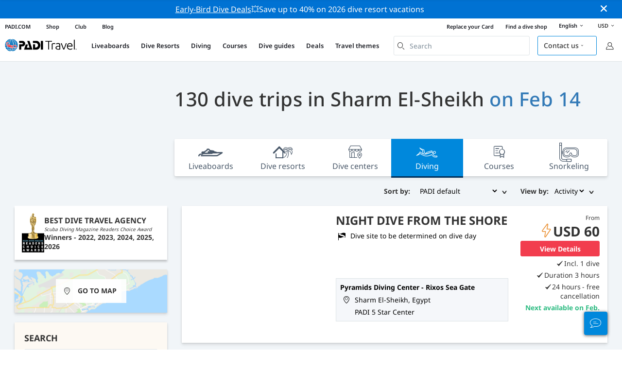

--- FILE ---
content_type: text/html; charset=utf-8
request_url: https://travel.padi.com/s/diving/sharm-el-sheikh/
body_size: 14960
content:
<!DOCTYPE html>


<html lang="en" ng-app="app">

  
    


<script>
    if (typeof dataLayer == "undefined" || !(dataLayer instanceof Array)) {
        window.dataLayer = [];
    }
    dataLayer.push({"user_type": "Guest"});
</script>


  

<head>
    <!-- Start VWO Async SmartCode -->
    <link rel="preconnect" href=https://dev.visualwebsiteoptimizer.com />
    <script type='text/javascript' id='vwoCode'>
    window._vwo_code || (function() {
    var account_id=760139,
    version=2.1,
    settings_tolerance=2000,
    hide_element='body',
    hide_element_style = 'opacity:0 !important;filter:alpha(opacity=0) !important;background:none !important',
    /* DO NOT EDIT BELOW THIS LINE */
    f=false,w=window,d=document,v=d.querySelector('#vwoCode'),cK='_vwo_'+account_id+'_settings',cc={};try{var c=JSON.parse(localStorage.getItem('_vwo_'+account_id+'_config'));cc=c&&typeof c==='object'?c:{}}catch(e){}var stT=cc.stT==='session'?w.sessionStorage:w.localStorage;code={use_existing_jquery:function(){return typeof use_existing_jquery!=='undefined'?use_existing_jquery:undefined},library_tolerance:function(){return typeof library_tolerance!=='undefined'?library_tolerance:undefined},settings_tolerance:function(){return cc.sT||settings_tolerance},hide_element_style:function(){return'{'+(cc.hES||hide_element_style)+'}'},hide_element:function(){if(performance.getEntriesByName('first-contentful-paint')[0]){return''}return typeof cc.hE==='string'?cc.hE:hide_element},getVersion:function(){return version},finish:function(e){if(!f){f=true;var t=d.getElementById('_vis_opt_path_hides');if(t)t.parentNode.removeChild(t);if(e)(new Image).src='https://dev.visualwebsiteoptimizer.com/ee.gif?a='+account_id+e}},finished:function(){return f},addScript:function(e){var t=d.createElement('script');t.type='text/javascript';if(e.src){t.src=e.src}else{t.text=e.text}d.getElementsByTagName('head')[0].appendChild(t)},load:function(e,t){var i=this.getSettings(),n=d.createElement('script'),r=this;t=t||{};if(i){n.textContent=i;d.getElementsByTagName('head')[0].appendChild(n);if(!w.VWO||VWO.caE){stT.removeItem(cK);r.load(e)}}else{var o=new XMLHttpRequest;o.open('GET',e,true);o.withCredentials=!t.dSC;o.responseType=t.responseType||'text';o.onload=function(){if(t.onloadCb){return t.onloadCb(o,e)}if(o.status===200){_vwo_code.addScript({text:o.responseText})}else{_vwo_code.finish('&e=loading_failure:'+e)}};o.onerror=function(){if(t.onerrorCb){return t.onerrorCb(e)}_vwo_code.finish('&e=loading_failure:'+e)};o.send()}},getSettings:function(){try{var e=stT.getItem(cK);if(!e){return}e=JSON.parse(e);if(Date.now()>e.e){stT.removeItem(cK);return}return e.s}catch(e){return}},init:function(){if(d.URL.indexOf('__vwo_disable__')>-1)return;var e=this.settings_tolerance();w._vwo_settings_timer=setTimeout(function(){_vwo_code.finish();stT.removeItem(cK)},e);var t;if(this.hide_element()!=='body'){t=d.createElement('style');var i=this.hide_element(),n=i?i+this.hide_element_style():'',r=d.getElementsByTagName('head')[0];t.setAttribute('id','_vis_opt_path_hides');v&&t.setAttribute('nonce',v.nonce);t.setAttribute('type','text/css');if(t.styleSheet)t.styleSheet.cssText=n;else t.appendChild(d.createTextNode(n));r.appendChild(t)}else{t=d.getElementsByTagName('head')[0];var n=d.createElement('div');n.style.cssText='z-index: 2147483647 !important;position: fixed !important;left: 0 !important;top: 0 !important;width: 100% !important;height: 100% !important;background: white !important;';n.setAttribute('id','_vis_opt_path_hides');n.classList.add('_vis_hide_layer');t.parentNode.insertBefore(n,t.nextSibling)}var o='https://dev.visualwebsiteoptimizer.com/j.php?a='+account_id+'&u='+encodeURIComponent(d.URL)+'&vn='+version;if(w.location.search.indexOf('_vwo_xhr')!==-1){this.addScript({src:o})}else{this.load(o+'&x=true')}}};w._vwo_code=code;code.init();})();
    </script>
  <!-- End VWO Async SmartCode -->
  <link rel="preload" href="https://consent.trustarc.com" crossorigin="anonymous">
  <script src="//consent.trustarc.com/notice?domain=padi.com&amp;c=teconsent&amp;js=nj&amp;noticeType=bb&amp;text=true&amp;gtm=1" async="" crossorigin="" id="truste_0.795356096544334"></script>
  <script>
    <!-- GTM Event Listener -->
    var __dispatched__ = {}; //Map of previously dispatched preference levels
    /*
    First step is to register with the CM API to receive callbacks when a preference
    update occurs. You must wait for the CM API (PrivacyManagerAPI object) to exist
    on the page before registering.
    */
    var __i__ = self.postMessage && setInterval(function(){
      if(self.PrivacyManagerAPI && __i__){
        var apiObject = {PrivacyManagerAPI:
            {action:"getConsentDecision",
              timestamp: new Date().getTime(),
              self: self.location.host}};
        self.top.postMessage(JSON.stringify(apiObject),"*");
        __i__ = clearInterval(__i__);
      }},50);
    /*
    Callbacks will occur in the form of a PostMessage event. This code listens for
    the appropriately formatted PostMessage event, gets the new consent decision,
    and then pushes the events into the GTM framework. Once the event is submitted,
    that consent decision is marked in the dispatched map so it does not occur
    more than once.
    */
    self.addEventListener("message", function(e, d){
      try{
        if(e.data && (d= JSON.parse(e.data)) &&
          (d = d.PrivacyManagerAPI) && d.capabilities &&
          d.action=="getConsentDecision"){
          var newDecision =
            self.PrivacyManagerAPI.callApi("getGDPRConsentDecision",
              self.location.host).consentDecision;
          newDecision && newDecision.forEach(function(label){
            if(!__dispatched__[label]){
              self.dataLayer && self.dataLayer.push({"event":"GDPR Pref Allows "+label});
              __dispatched__[label] = 1;
            }
          }); }
      }catch(xx){/** not a cm api message **/} });
    <!-- GTM Event Listener -->
  </script>
  

  
  <script>(function (w, d, s, l, i) {w[l] = w[l] || []; w[l].push({'gtm.start':
      new Date().getTime(), event: 'gtm.js'}); var f = d.getElementsByTagName(s)[0],
      j = d.createElement(s), dl = l != 'dataLayer' ? '&l=' + l : ''; j.async = true; j.src =
      'https://www.googletagmanager.com/gtm.js?id=' + i + dl; f.parentNode.insertBefore(j, f);
      })(window, document, 'script', 'dataLayer', 'GTM-MQW3Z7');</script>
  
  

    
      <link rel="stylesheet" href="https://d2p1cf6997m1ir.cloudfront.net/static/travel_dist/css/main.1767792867782.css">
    

    
      <link rel="stylesheet" href="https://d2p1cf6997m1ir.cloudfront.net/static/travel_dist/css/critical-styles/critical-styles.1753716188029.css">
    

  

  <meta charset="UTF-8">
  
  <base href="/s/diving/sharm-el-sheikh/">
  
  <link rel="shortcut icon" href="https://d2p1cf6997m1ir.cloudfront.net/static/travel_dist/images/favicon.ico">

  
    <link rel="canonical" href="https://travel.padi.com/s/diving/sharm-el-sheikh/" />
  

  
  <title>Dive trips in Sharm El-Sheikh | Book online | PADI Adventures</title>
  <meta name="description" content="Find & book dive trips in Sharm El-Sheikh: check out the dive center, location, duration, price, inclusions and cancellation policy. Book online.">

  <meta itemprop="name" content="Dive trips in Sharm El-Sheikh | Book online | PADI Adventures">
  <meta itemprop="description" content="Find & book dive trips in Sharm El-Sheikh: check out the dive center, location, duration, price, inclusions and cancellation policy. Book online.">
  <meta itemprop="image" content="https://d2p1cf6997m1ir.cloudfront.net/static/travel_dist/images/padi_travel_social_default.jpg">


  <meta property="og:title" content="Dive trips in Sharm El-Sheikh | Book online | PADI Adventures" />
  <meta property="og:description" content="Find & book dive trips in Sharm El-Sheikh: check out the dive center, location, duration, price, inclusions and cancellation policy. Book online." />

  <meta property="og:image" content="https://d2p1cf6997m1ir.cloudfront.net/static/travel_dist/images/padi_travel_social_default.jpg" />
  <meta property="og:image:secure_url"  content="https://d2p1cf6997m1ir.cloudfront.net/static/travel_dist/images/padi_travel_social_default.jpg" />


  <meta name="twitter:card" content="summary_large_image">
  <meta name="twitter:title" content="Dive trips in Sharm El-Sheikh | Book online | PADI Adventures">
  <meta name="twitter:description" content="Find & book dive trips in Sharm El-Sheikh: check out the dive center, location, duration, price, inclusions and cancellation policy. Book online.">
  <meta name="twitter:image" content="https://d2p1cf6997m1ir.cloudfront.net/static/travel_dist/images/padi_travel_social_default.jpg">
  


  <meta property="og:url" content="https://travel.padi.com/s/diving/sharm-el-sheikh/" />
  <meta property="fb:app_id" content="1433556240273178" />
  <meta property="og:site_name" content="PADI Travel"/>
  <meta name="twitter:site" content="@PADI Travel">
  <meta name="twitter:creator" content="@PADI Travel">

  <meta http-equiv="cache-control" content="no-cache">
  <meta http-equiv="expires" content="0">
  <meta http-equiv="pragma" content="no-cache">
  <meta http-equiv="X-UA-Compatible" content=“IE=edge,chrome=1”>
  <meta name="viewport" content="initial-scale=1, maximum-scale=1, user-scalable=no, width=device-width, height=device-height">
  <meta name="com.silverpop.brandeddomains" content="www.pages05.net,apps.padi.com,dive.padi.com,eventbrite.com,mypadi.padi.com,padi.com,padigear.com,pages05.net,scubaearth.com,sp.padi.com.cn,td.padi.com.cn,travel.padi.com,www.padi.co.kr,www.padi.com,www.padigear.com,www.scubaearth.com,www.travel.padi.com,www2.padi.com"
  />
  <meta name="ahrefs-site-verification" content="3bf1c1c80fe6a92bf3fac0c3c7f608082b4aae8381328e7142a6a3ea1097ce6d">

  <script type="text/javascript">
    (function(c,l,a,r,i,t,y){
        c[a]=c[a]||function(){(c[a].q=c[a].q||[]).push(arguments)};
        t=l.createElement(r);t.async=1;t.src="https://www.clarity.ms/tag/"+i;
        y=l.getElementsByTagName(r)[0];y.parentNode.insertBefore(t,y);
    })(window, document, "clarity", "script", "dftf0m68hk");
  </script>
</head>
<body ng-controller="MainCtrl as main" class="lang-en " chat-buttons>
  <script>
      dataLayer.push({
          'page_data_title': document.getElementsByTagName('title')[0].text,
          'event': 'page_new_load_start'
      });
      window.loggedUser = false;
  </script>
  
  <noscript><iframe src="https://www.googletagmanager.com/ns.html?id=GTM-MQW3Z7"
  height="0" width="0" style="display:none;visibility:hidden"></iframe></noscript>
  


  <div id='affiliate-bar'></div>

  <div class="flash-sale" ng-class="{active: main.languageWarning && !main.hidelanguageWarning}" ng-cloak ng-if='main.languageWarning && !main.hideLangWarning'>
      <div class="container">
        <div class="description" ng-bind-html="main.languageWarning">
        </div>
      </div>
      <i class="close-icon font-icons" ng-click="main.closeLangWarning()"></i>
  </div>

  <div class='notify-popup animated hidden' notify ng-cloak></div>
  
  <div class="flash-sale active" ng-hide="main.hideModal" style="background-color: #0072d3 ">
      <div class="container">
        <div class="description" style="color: #fcfcfc ">
          <a href=https://travel.padi.com/dive-resort-deals/?page=1>Early-Bird Dive Deals</a>💥Save up to 40% on 2026 dive resort vacations
        </div>
      </div>
      <i class="close-icon font-icons" ng-click="main.closeTopMessage()"></i>
  </div>
  

  

  
  
    

<div class="header-bg hidden-xs hidden-sm"><div class="padi-header "><ul class="mbn padi-header__list"><li><a
            data-navigation-elements="data-navigation-elements"
            data-region-identifier="menu-travelmain-topbar"
            href="https://www.padi.com">PADI.COM</a></li><li><a
            data-navigation-elements="data-navigation-elements"
            data-region-identifier="menu-travelmain-topbar"
            href="https://www.padi.com/shop-online"
            target="_blank">Shop</a></li><li><a
            data-navigation-elements="data-navigation-elements"
            data-region-identifier="menu-travelmain-topbar"
            href="https://store.padi.com/en-us/padi-club/"
            target="_blank">Club</a></li><li><a
            data-navigation-elements="data-navigation-elements"
            data-region-identifier="menu-travelmain-topbar"
            href="https://blog.padi.com/"
            target="_blank">Blog</a></li></ul><ul class="mbn text-right dc-locator padi-header__list"><li><a
            data-navigation-elements="data-navigation-elements"
            data-region-identifier="menu-travelmain-topbar"
            href="https://store.padi.com/en-us/certification-cards/?utm_campaign=ww-en-rcol-tran-seo-seekadventure&utm_source=travel.padi.com&utm_medium=link&utm_content=cert_cards_2023">Replace your Card</a></li><li><a
            data-navigation-elements="data-navigation-elements"
            data-region-identifier="menu-travelmain-topbar"
            href="https://www.padi.com/dive-shops/nearby/">Find a dive shop</a></li><li class='header-lang-select'><a href="#" 
            data-navigation-elements="data-navigation-elements"
            data-region-identifier="menu-travelmain-topbar">English<i class="font-icons bottom-arrow-icon"></i></a><ul class="language-list"><li><a  
            data-navigation-elements="data-navigation-elements"
            data-region-identifier="menu-travelmain-topbar"
            href="/s/diving/sharm-el-sheikh/">English</a></li><li><a  
            data-navigation-elements="data-navigation-elements"
            data-region-identifier="menu-travelmain-topbar"
            href="/de/s/tauchen/scharm-asch-schaich/">Deutsch</a></li><li><a  
            data-navigation-elements="data-navigation-elements"
            data-region-identifier="menu-travelmain-topbar"
            href="/fr/s/plongee/charm-el-cheikh/">Français</a></li><li><a  
            data-navigation-elements="data-navigation-elements"
            data-region-identifier="menu-travelmain-topbar"
            href="/it/s/immersioni/sharm-el-sheikh/">Italiano</a></li><li><a  
            data-navigation-elements="data-navigation-elements"
            data-region-identifier="menu-travelmain-topbar"
            href="/es/s/buceo/sharm-el-sheikh/">Español</a></li></ul></li><li class="eur" id="currency-selector" currency-selector="USD" mobile-hover></li></ul></div><!-- pc header --><header class="site-header do-page-header default-header " ><div class="left-part"><a href="/" class="logo mkt_header_logo" 
                            data-navigation-elements="data-navigation-elements"
                            data-region-identifier="menu-travelmain-brand"><img src="https://d2p1cf6997m1ir.cloudfront.net/static/travel_dist/images/padi-logo.svg"></a><nav><ul class="service-nav"><li mobile-hover><span>Liveaboards</span><div class="mega-menu"><div class="dropdown-wrap"><div class="country-list" header-operator-select='true'><div class="country-list-wrapper active"><ul><li class="main-level"><a class="title" href="/s/liveaboards/caribbean/" 
                            data-navigation-elements="data-navigation-elements"
                            data-region-identifier="menu-travelmain-vacations-liveaboards">Caribbean</a><ul class="first-level"><li><a href="/s/liveaboards/bahamas/" 
                              data-navigation-elements="data-navigation-elements"
                              data-region-identifier="menu-travelmain-vacations-liveaboards">Bahamas</a></li><li><a href="/s/liveaboards/british-virgin-islands/" 
                              data-navigation-elements="data-navigation-elements"
                              data-region-identifier="menu-travelmain-vacations-liveaboards">British Virgin Islands</a></li><li><a href="/s/liveaboards/cayman-islands/" 
                              data-navigation-elements="data-navigation-elements"
                              data-region-identifier="menu-travelmain-vacations-liveaboards">Cayman Islands</a></li><li><a href="/s/liveaboards/cuba/" 
                              data-navigation-elements="data-navigation-elements"
                              data-region-identifier="menu-travelmain-vacations-liveaboards">Cuba</a></li><li><a href="/s/liveaboards/honduras/" 
                              data-navigation-elements="data-navigation-elements"
                              data-region-identifier="menu-travelmain-vacations-liveaboards">Honduras (Roatan)</a></li><li><a href="/s/liveaboards/saint-kitts-nevis/" 
                              data-navigation-elements="data-navigation-elements"
                              data-region-identifier="menu-travelmain-vacations-liveaboards">St. Kitts &amp; Nevis</a></li><li><a href="/s/liveaboards/sint-maarten/" 
                              data-navigation-elements="data-navigation-elements"
                              data-region-identifier="menu-travelmain-vacations-liveaboards">St. Maarten</a></li><li><a href="/s/liveaboards/turks-and-caicos-islands/" 
                              data-navigation-elements="data-navigation-elements"
                              data-region-identifier="menu-travelmain-vacations-liveaboards">Turks &amp; Caicos</a></li></ul></li></ul><ul><li class="main-level"><a class="title" href="/s/liveaboards/central-america/" 
                            data-navigation-elements="data-navigation-elements"
                            data-region-identifier="menu-travelmain-vacations-liveaboards">Central &amp; South America</a><ul class="first-level"><li><a href="/s/liveaboards/argentina/" 
                              data-navigation-elements="data-navigation-elements"
                              data-region-identifier="menu-travelmain-vacations-liveaboards">Argentina</a></li><li><a href="/s/liveaboards/belize/" 
                              data-navigation-elements="data-navigation-elements"
                              data-region-identifier="menu-travelmain-vacations-liveaboards">Belize</a></li><li><a href="/s/liveaboards/colombia/" 
                              data-navigation-elements="data-navigation-elements"
                              data-region-identifier="menu-travelmain-vacations-liveaboards">Colombia (Malpelo)</a></li><li><a href="/s/liveaboards/costa-rica/" 
                              data-navigation-elements="data-navigation-elements"
                              data-region-identifier="menu-travelmain-vacations-liveaboards">Costa Rica</a><ul class="second-level"><li><a href="/s/liveaboards/cocos-island/" 
                                    data-navigation-elements="data-navigation-elements"
                                    data-region-identifier="menu-travelmain-vacations-liveaboards">Cocos</a></li><li><a href="/s/liveaboards/costa-rica/" 
                                    data-navigation-elements="data-navigation-elements"
                                    data-region-identifier="menu-travelmain-vacations-liveaboards">Pacific coast</a></li></ul></li><li><a href="/s/liveaboards/ecuador/" 
                              data-navigation-elements="data-navigation-elements"
                              data-region-identifier="menu-travelmain-vacations-liveaboards">Ecuador (Galapagos)</a></li><li><a href="/s/liveaboards/mexico/" 
                              data-navigation-elements="data-navigation-elements"
                              data-region-identifier="menu-travelmain-vacations-liveaboards">Mexico</a><ul class="second-level"><li><a href="/s/liveaboards/guadalupe-island/" 
                                    data-navigation-elements="data-navigation-elements"
                                    data-region-identifier="menu-travelmain-vacations-liveaboards">Guadalupe Island</a></li><li><a href="/s/liveaboards/sea-of-cortez/" 
                                    data-navigation-elements="data-navigation-elements"
                                    data-region-identifier="menu-travelmain-vacations-liveaboards">Sea of Cortez</a></li><li><a href="/s/liveaboards/socorro-island/" 
                                    data-navigation-elements="data-navigation-elements"
                                    data-region-identifier="menu-travelmain-vacations-liveaboards">Socorro</a></li></ul></li><li><a href="/s/liveaboards/panama/" 
                              data-navigation-elements="data-navigation-elements"
                              data-region-identifier="menu-travelmain-vacations-liveaboards">Panama (Malpelo)</a></li></ul></li></ul><ul><li class="main-level"><a class="title" href="/s/liveaboards/southeast-asia/" 
                            data-navigation-elements="data-navigation-elements"
                            data-region-identifier="menu-travelmain-vacations-liveaboards">South-East Asia</a><ul class="first-level"><li><a href="/s/liveaboards/indonesia/" 
                              data-navigation-elements="data-navigation-elements"
                              data-region-identifier="menu-travelmain-vacations-liveaboards">Indonesia</a><ul class="second-level"><li><a href="/s/liveaboards/komodo/" 
                                    data-navigation-elements="data-navigation-elements"
                                    data-region-identifier="menu-travelmain-vacations-liveaboards">Komodo</a></li><li><a href="/s/liveaboards/raja-ampat/" 
                                    data-navigation-elements="data-navigation-elements"
                                    data-region-identifier="menu-travelmain-vacations-liveaboards">Raja Ampat</a></li></ul></li><li><a href="/s/liveaboards/malaysia/" 
                              data-navigation-elements="data-navigation-elements"
                              data-region-identifier="menu-travelmain-vacations-liveaboards">Malaysia (Sipadan)</a></li><li><a href="/s/liveaboards/myanmar-burma/" 
                              data-navigation-elements="data-navigation-elements"
                              data-region-identifier="menu-travelmain-vacations-liveaboards">Myanmar (Burma)</a></li><li><a href="/s/liveaboards/philippines/" 
                              data-navigation-elements="data-navigation-elements"
                              data-region-identifier="menu-travelmain-vacations-liveaboards">Philippines</a><ul class="second-level"><li><a href="/s/liveaboards/coron-and-busuanga/" 
                                    data-navigation-elements="data-navigation-elements"
                                    data-region-identifier="menu-travelmain-vacations-liveaboards">Coron</a></li><li><a href="/s/liveaboards/visayas/" 
                                    data-navigation-elements="data-navigation-elements"
                                    data-region-identifier="menu-travelmain-vacations-liveaboards">Visayas</a></li></ul></li><li><a href="/s/liveaboards/thailand/" 
                              data-navigation-elements="data-navigation-elements"
                              data-region-identifier="menu-travelmain-vacations-liveaboards">Thailand (Similan)</a></li></ul></li></ul><ul><li class="main-level"><a class="title" href="/s/liveaboards/the-pacific/" 
                            data-navigation-elements="data-navigation-elements"
                            data-region-identifier="menu-travelmain-vacations-liveaboards">Asia Pacific</a><ul class="first-level"><li><a href="/s/liveaboards/australia/" 
                              data-navigation-elements="data-navigation-elements"
                              data-region-identifier="menu-travelmain-vacations-liveaboards">Australia</a></li><li><a href="/s/liveaboards/fiji/" 
                              data-navigation-elements="data-navigation-elements"
                              data-region-identifier="menu-travelmain-vacations-liveaboards">Fiji</a></li><li><a href="/s/liveaboards/french-polynesia/" 
                              data-navigation-elements="data-navigation-elements"
                              data-region-identifier="menu-travelmain-vacations-liveaboards">French Polynesia</a></li><li><a href="/s/liveaboards/marshall-islands/" 
                              data-navigation-elements="data-navigation-elements"
                              data-region-identifier="menu-travelmain-vacations-liveaboards">Marshall Islands</a></li><li><a href="/s/liveaboards/federated-states-of-micronesia/" 
                              data-navigation-elements="data-navigation-elements"
                              data-region-identifier="menu-travelmain-vacations-liveaboards">Micronesia</a></li><li><a href="/s/liveaboards/palau/" 
                              data-navigation-elements="data-navigation-elements"
                              data-region-identifier="menu-travelmain-vacations-liveaboards">Palau</a></li><li><a href="/s/liveaboards/papua-new-guinea/" 
                              data-navigation-elements="data-navigation-elements"
                              data-region-identifier="menu-travelmain-vacations-liveaboards">Papua New Guinea</a></li><li><a href="/s/liveaboards/solomon-islands/" 
                              data-navigation-elements="data-navigation-elements"
                              data-region-identifier="menu-travelmain-vacations-liveaboards">Solomon Islands</a></li><li><a href="/s/liveaboards/tonga/" 
                              data-navigation-elements="data-navigation-elements"
                              data-region-identifier="menu-travelmain-vacations-liveaboards">Tonga</a></li></ul></li></ul><ul><li class="main-level"><a class="title" href="/s/liveaboards/indian-ocean/" 
                            data-navigation-elements="data-navigation-elements"
                            data-region-identifier="menu-travelmain-vacations-liveaboards">Indian Ocean</a><ul class="first-level"><li><a href="/s/liveaboards/maldives/" 
                              data-navigation-elements="data-navigation-elements"
                              data-region-identifier="menu-travelmain-vacations-liveaboards">Maldives</a></li><li><a href="/s/liveaboards/seychelles/" 
                              data-navigation-elements="data-navigation-elements"
                              data-region-identifier="menu-travelmain-vacations-liveaboards">Seychelles</a></li></ul></li></ul><ul><li class="main-level"><a class="title" href="/s/liveaboards/europe/" 
                            data-navigation-elements="data-navigation-elements"
                            data-region-identifier="menu-travelmain-vacations-liveaboards">Europe</a><ul class="first-level"><li><a href="/s/liveaboards/greece/" 
                              data-navigation-elements="data-navigation-elements"
                              data-region-identifier="menu-travelmain-vacations-liveaboards">Greece</a></li><li><a href="/s/liveaboards/italy/" 
                              data-navigation-elements="data-navigation-elements"
                              data-region-identifier="menu-travelmain-vacations-liveaboards">Italy</a></li><li><a href="/s/liveaboards/norway/" 
                              data-navigation-elements="data-navigation-elements"
                              data-region-identifier="menu-travelmain-vacations-liveaboards">Norway</a></li><li><a href="/s/liveaboards/portugal/" 
                              data-navigation-elements="data-navigation-elements"
                              data-region-identifier="menu-travelmain-vacations-liveaboards">Portugal</a></li><li><a href="/s/liveaboards/spain/" 
                              data-navigation-elements="data-navigation-elements"
                              data-region-identifier="menu-travelmain-vacations-liveaboards">Spain</a></li><li><a href="/s/liveaboards/turkey/" 
                              data-navigation-elements="data-navigation-elements"
                              data-region-identifier="menu-travelmain-vacations-liveaboards">Turkey</a></li></ul></li></ul><ul><li class="main-level"><a class="title" href="/s/liveaboards/middle-east-red-sea/" 
                            data-navigation-elements="data-navigation-elements"
                            data-region-identifier="menu-travelmain-vacations-liveaboards">Middle East &amp; Red Sea</a><ul class="first-level"><li><a href="/s/liveaboards/djibouti/" 
                              data-navigation-elements="data-navigation-elements"
                              data-region-identifier="menu-travelmain-vacations-liveaboards">Djibouti</a></li><li><a href="/s/liveaboards/egypt/" 
                              data-navigation-elements="data-navigation-elements"
                              data-region-identifier="menu-travelmain-vacations-liveaboards">Egypt</a></li><li><a href="/s/liveaboards/oman/" 
                              data-navigation-elements="data-navigation-elements"
                              data-region-identifier="menu-travelmain-vacations-liveaboards">Oman</a></li><li><a href="/s/liveaboards/saudi-arabia/" 
                              data-navigation-elements="data-navigation-elements"
                              data-region-identifier="menu-travelmain-vacations-liveaboards">Saudi Arabia</a></li><li><a href="/s/liveaboards/sudan/" 
                              data-navigation-elements="data-navigation-elements"
                              data-region-identifier="menu-travelmain-vacations-liveaboards">Sudan</a></li></ul></li></ul><ul><li class="main-level"><a class="title" href="/s/liveaboards/north-america/" 
                            data-navigation-elements="data-navigation-elements"
                            data-region-identifier="menu-travelmain-vacations-liveaboards">North America</a><ul class="first-level"><li><a href="/s/liveaboards/hawaii/" 
                              data-navigation-elements="data-navigation-elements"
                              data-region-identifier="menu-travelmain-vacations-liveaboards">Hawaii</a></li></ul></li></ul><ul><li class="main-level"><a class="title" href="/s/liveaboards/polar-circle/" 
                            data-navigation-elements="data-navigation-elements"
                            data-region-identifier="menu-travelmain-vacations-liveaboards">Polar Circles</a><ul class="first-level"><li><a href="/s/liveaboards/antarctic-peninsula/" 
                              data-navigation-elements="data-navigation-elements"
                              data-region-identifier="menu-travelmain-vacations-liveaboards">Antarctic (south circle)</a></li><li><a href="/s/liveaboards/arctic/" 
                              data-navigation-elements="data-navigation-elements"
                              data-region-identifier="menu-travelmain-vacations-liveaboards">Arctic (north circle)</a></li></ul></li></ul><ul><li class="main-level"><a href="/s/liveaboards/all/" class="btn-red-invert" 
                            data-navigation-elements="data-navigation-elements"
                            data-region-identifier="menu-travelmain-vacations-liveaboards">Entire world</a></li></ul></div></div></div></div></li><li mobile-hover><span>Dive Resorts</span><div class="mega-menu"><div class="dropdown-wrap"><div class="country-list" header-operator-select='true'><div class="country-list-wrapper active"><ul><li class="main-level"><a class="title" href="/s/dive-resorts/caribbean/"
                                    data-navigation-elements="data-navigation-elements"
                                    data-region-identifier="menu-travelmain-vacations-diveresorts">Caribbean</a><ul class="first-level"><li><a href="/s/dive-resorts/aruba/"
                                    data-navigation-elements="data-navigation-elements"
                                    data-region-identifier="menu-travelmain-vacations-diveresorts">Aruba</a></li><li><a href="/s/dive-resorts/bahamas/"
                                    data-navigation-elements="data-navigation-elements"
                                    data-region-identifier="menu-travelmain-vacations-diveresorts">Bahamas</a></li><li><a href="/s/dive-resorts/barbados/"
                                    data-navigation-elements="data-navigation-elements"
                                    data-region-identifier="menu-travelmain-vacations-diveresorts">Barbados</a></li><li><a href="/s/dive-resorts/bonaire/"
                                    data-navigation-elements="data-navigation-elements"
                                    data-region-identifier="menu-travelmain-vacations-diveresorts">Bonaire</a></li><li><a href="/s/dive-resorts/cayman-islands/"
                                    data-navigation-elements="data-navigation-elements"
                                    data-region-identifier="menu-travelmain-vacations-diveresorts">Cayman Islands</a></li><li><a href="/s/dive-resorts/curacao/"
                                    data-navigation-elements="data-navigation-elements"
                                    data-region-identifier="menu-travelmain-vacations-diveresorts">Curaçao</a></li><li><a href="/s/dive-resorts/dominica/"
                                    data-navigation-elements="data-navigation-elements"
                                    data-region-identifier="menu-travelmain-vacations-diveresorts">Dominica</a></li><li><a href="/s/dive-resorts/dominican-republic/"
                                    data-navigation-elements="data-navigation-elements"
                                    data-region-identifier="menu-travelmain-vacations-diveresorts">Dominican Republic</a></li><li><a href="/s/dive-resorts/grenada/"
                                    data-navigation-elements="data-navigation-elements"
                                    data-region-identifier="menu-travelmain-vacations-diveresorts">Grenada</a></li><li><a href="/s/dive-resorts/saba/"
                                    data-navigation-elements="data-navigation-elements"
                                    data-region-identifier="menu-travelmain-vacations-diveresorts">Saba</a></li><li><a href="/s/dive-resorts/saint-lucia/"
                                    data-navigation-elements="data-navigation-elements"
                                    data-region-identifier="menu-travelmain-vacations-diveresorts">Saint Lucia</a></li><li><a href="/s/dive-resorts/saint-vincent-the-grenadines/"
                                    data-navigation-elements="data-navigation-elements"
                                    data-region-identifier="menu-travelmain-vacations-diveresorts">Saint Vincent and the Grenadines</a></li><li><a href="/s/dive-resorts/sint-eustatius/"
                                    data-navigation-elements="data-navigation-elements"
                                    data-region-identifier="menu-travelmain-vacations-diveresorts">Sint Eustatius</a></li><li><a href="/s/dive-resorts/turks-and-caicos-islands/"
                                    data-navigation-elements="data-navigation-elements"
                                    data-region-identifier="menu-travelmain-vacations-diveresorts">Turks and Caicos Islands</a></li></ul></li></ul><ul><li class="main-level"><a class="title" href="/s/dive-resorts/central-america/"
                                    data-navigation-elements="data-navigation-elements"
                                    data-region-identifier="menu-travelmain-vacations-diveresorts">Central &amp; South America</a><ul class="first-level"><li><a href="/s/dive-resorts/argentina/"
                                    data-navigation-elements="data-navigation-elements"
                                    data-region-identifier="menu-travelmain-vacations-diveresorts">Argentina</a></li><li><a href="/s/dive-resorts/belize/"
                                    data-navigation-elements="data-navigation-elements"
                                    data-region-identifier="menu-travelmain-vacations-diveresorts">Belize</a></li><li><a href="/s/dive-resorts/colombia/"
                                    data-navigation-elements="data-navigation-elements"
                                    data-region-identifier="menu-travelmain-vacations-diveresorts">Colombia</a></li><li><a href="/s/dive-resorts/costa-rica/"
                                    data-navigation-elements="data-navigation-elements"
                                    data-region-identifier="menu-travelmain-vacations-diveresorts">Costa Rica</a></li><li><a href="/s/dive-resorts/ecuador/"
                                    data-navigation-elements="data-navigation-elements"
                                    data-region-identifier="menu-travelmain-vacations-diveresorts">Ecuador (Galapagos)</a></li><li><a href="/s/dive-resorts/honduras/"
                                    data-navigation-elements="data-navigation-elements"
                                    data-region-identifier="menu-travelmain-vacations-diveresorts">Honduras</a></li><li><a href="/s/dive-resorts/mexico/"
                                    data-navigation-elements="data-navigation-elements"
                                    data-region-identifier="menu-travelmain-vacations-diveresorts">Mexico</a><ul class="second-level"><li><a href="/s/dive-resorts/baja-california-sur/"
                                    data-navigation-elements="data-navigation-elements"
                                    data-region-identifier="menu-travelmain-vacations-diveresorts">Baja California Sur</a></li><li><a href="/s/dive-resorts/cozumel/"
                                    data-navigation-elements="data-navigation-elements"
                                    data-region-identifier="menu-travelmain-vacations-diveresorts">Cozumel</a></li><li><a href="/s/dive-resorts/playa-del-carmen/"
                                    data-navigation-elements="data-navigation-elements"
                                    data-region-identifier="menu-travelmain-vacations-diveresorts">Playa del Carmen</a></li><li><a href="/s/dive-resorts/puerto-aventuras/"
                                    data-navigation-elements="data-navigation-elements"
                                    data-region-identifier="menu-travelmain-vacations-diveresorts">Puerto Aventuras</a></li><li><a href="/s/dive-resorts/puerto-vallarta/"
                                    data-navigation-elements="data-navigation-elements"
                                    data-region-identifier="menu-travelmain-vacations-diveresorts">Puerto Vallarta</a></li><li><a href="/s/dive-resorts/tulum/"
                                    data-navigation-elements="data-navigation-elements"
                                    data-region-identifier="menu-travelmain-vacations-diveresorts">Tulum</a></li></ul></li><li><a href="/s/dive-resorts/panama/"
                                    data-navigation-elements="data-navigation-elements"
                                    data-region-identifier="menu-travelmain-vacations-diveresorts">Panama</a></li></ul></li></ul><ul><li class="main-level"><a class="title" href="/s/dive-resorts/southeast-asia/"
                                    data-navigation-elements="data-navigation-elements"
                                    data-region-identifier="menu-travelmain-vacations-diveresorts">South-East Asia</a><ul class="first-level"><li><a href="/s/dive-resorts/timor-leste-east-timor/"
                                    data-navigation-elements="data-navigation-elements"
                                    data-region-identifier="menu-travelmain-vacations-diveresorts">East Timor</a></li><li><a href="/s/dive-resorts/india/"
                                    data-navigation-elements="data-navigation-elements"
                                    data-region-identifier="menu-travelmain-vacations-diveresorts">India</a></li><li><a href="/s/dive-resorts/indonesia/"
                                    data-navigation-elements="data-navigation-elements"
                                    data-region-identifier="menu-travelmain-vacations-diveresorts">Indonesia</a><ul class="second-level"><li><a href="/s/dive-resorts/bali/"
                                    data-navigation-elements="data-navigation-elements"
                                    data-region-identifier="menu-travelmain-vacations-diveresorts">Bali</a></li><li><a href="/s/dive-resorts/bunaken-siladen/"
                                    data-navigation-elements="data-navigation-elements"
                                    data-region-identifier="menu-travelmain-vacations-diveresorts">Bunaken &amp; Siladen</a></li><li><a href="/s/dive-resorts/komodo/"
                                    data-navigation-elements="data-navigation-elements"
                                    data-region-identifier="menu-travelmain-vacations-diveresorts">Komodo</a></li><li><a href="/s/dive-resorts/lombok/"
                                    data-navigation-elements="data-navigation-elements"
                                    data-region-identifier="menu-travelmain-vacations-diveresorts">Lombok</a></li><li><a href="/s/dive-resorts/nusa-lembongan/"
                                    data-navigation-elements="data-navigation-elements"
                                    data-region-identifier="menu-travelmain-vacations-diveresorts">Nusa Lembongan</a></li><li><a href="/s/dive-resorts/raja-ampat/"
                                    data-navigation-elements="data-navigation-elements"
                                    data-region-identifier="menu-travelmain-vacations-diveresorts">Raja Ampat</a></li></ul></li><li><a href="/s/dive-resorts/malaysia/"
                                    data-navigation-elements="data-navigation-elements"
                                    data-region-identifier="menu-travelmain-vacations-diveresorts">Malaysia</a></li><li><a href="/s/dive-resorts/myanmar-burma/"
                                    data-navigation-elements="data-navigation-elements"
                                    data-region-identifier="menu-travelmain-vacations-diveresorts">Myanmar (Burma)</a></li><li><a href="/s/dive-resorts/philippines/"
                                    data-navigation-elements="data-navigation-elements"
                                    data-region-identifier="menu-travelmain-vacations-diveresorts">Philippines</a><ul class="second-level"><li><a href="/s/dive-resorts/malapascua/"
                                    data-navigation-elements="data-navigation-elements"
                                    data-region-identifier="menu-travelmain-vacations-diveresorts">Malapascua</a></li><li><a href="/s/dive-resorts/moalboal/"
                                    data-navigation-elements="data-navigation-elements"
                                    data-region-identifier="menu-travelmain-vacations-diveresorts">Moalboal</a></li><li><a href="/s/dive-resorts/puerto-galera/"
                                    data-navigation-elements="data-navigation-elements"
                                    data-region-identifier="menu-travelmain-vacations-diveresorts">Puerto Galera</a></li></ul></li><li><a href="/s/dive-resorts/thailand/"
                                    data-navigation-elements="data-navigation-elements"
                                    data-region-identifier="menu-travelmain-vacations-diveresorts">Thailand</a><ul class="second-level"><li><a href="/s/dive-resorts/koh-tao/"
                                    data-navigation-elements="data-navigation-elements"
                                    data-region-identifier="menu-travelmain-vacations-diveresorts">Koh Tao</a></li></ul></li></ul></li></ul><ul><li class="main-level"><a class="title" href="/s/dive-resorts/the-pacific/"
                                    data-navigation-elements="data-navigation-elements"
                                    data-region-identifier="menu-travelmain-vacations-diveresorts">Asia Pacific</a><ul class="first-level"><li><a href="/s/dive-resorts/australia/"
                                    data-navigation-elements="data-navigation-elements"
                                    data-region-identifier="menu-travelmain-vacations-diveresorts">Australia</a></li><li><a href="/s/dive-resorts/cook-islands/"
                                    data-navigation-elements="data-navigation-elements"
                                    data-region-identifier="menu-travelmain-vacations-diveresorts">Cook Islands</a></li><li><a href="/s/dive-resorts/fiji/"
                                    data-navigation-elements="data-navigation-elements"
                                    data-region-identifier="menu-travelmain-vacations-diveresorts">Fiji</a></li><li><a href="/s/dive-resorts/japan/"
                                    data-navigation-elements="data-navigation-elements"
                                    data-region-identifier="menu-travelmain-vacations-diveresorts">Japan</a></li><li><a href="/s/dive-resorts/federated-states-of-micronesia/"
                                    data-navigation-elements="data-navigation-elements"
                                    data-region-identifier="menu-travelmain-vacations-diveresorts">Micronesia</a></li><li><a href="/s/dive-resorts/palau/"
                                    data-navigation-elements="data-navigation-elements"
                                    data-region-identifier="menu-travelmain-vacations-diveresorts">Palau</a></li><li><a href="/s/dive-resorts/papua-new-guinea/"
                                    data-navigation-elements="data-navigation-elements"
                                    data-region-identifier="menu-travelmain-vacations-diveresorts">Papua New Guinea</a></li><li><a href="/s/dive-resorts/tonga/"
                                    data-navigation-elements="data-navigation-elements"
                                    data-region-identifier="menu-travelmain-vacations-diveresorts">Tonga</a></li><li><a href="/s/dive-resorts/vanuatu/"
                                    data-navigation-elements="data-navigation-elements"
                                    data-region-identifier="menu-travelmain-vacations-diveresorts">Vanuatu</a></li></ul></li></ul><ul><li class="main-level"><a class="title" href="/s/dive-resorts/indian-ocean/"
                                    data-navigation-elements="data-navigation-elements"
                                    data-region-identifier="menu-travelmain-vacations-diveresorts">Indian Ocean</a><ul class="first-level"><li><a href="/s/dive-resorts/maldives/"
                                    data-navigation-elements="data-navigation-elements"
                                    data-region-identifier="menu-travelmain-vacations-diveresorts">Maldives</a></li><li><a href="/s/dive-resorts/republic-of-mauritius/"
                                    data-navigation-elements="data-navigation-elements"
                                    data-region-identifier="menu-travelmain-vacations-diveresorts">Mauritius</a></li><li><a href="/s/dive-resorts/seychelles/"
                                    data-navigation-elements="data-navigation-elements"
                                    data-region-identifier="menu-travelmain-vacations-diveresorts">Seychelles</a></li></ul></li></ul><ul><li class="main-level"><a class="title" href="/s/dive-resorts/europe/"
                                    data-navigation-elements="data-navigation-elements"
                                    data-region-identifier="menu-travelmain-vacations-diveresorts">Europe</a><ul class="first-level"><li><a href="/s/dive-resorts/croatia/"
                                    data-navigation-elements="data-navigation-elements"
                                    data-region-identifier="menu-travelmain-vacations-diveresorts">Croatia</a></li><li><a href="/s/dive-resorts/cyprus/"
                                    data-navigation-elements="data-navigation-elements"
                                    data-region-identifier="menu-travelmain-vacations-diveresorts">Cyprus</a></li><li><a href="/s/dive-resorts/greece/"
                                    data-navigation-elements="data-navigation-elements"
                                    data-region-identifier="menu-travelmain-vacations-diveresorts">Greece</a></li><li><a href="/s/dive-resorts/iceland/"
                                    data-navigation-elements="data-navigation-elements"
                                    data-region-identifier="menu-travelmain-vacations-diveresorts">Iceland</a></li><li><a href="/s/dive-resorts/italy/"
                                    data-navigation-elements="data-navigation-elements"
                                    data-region-identifier="menu-travelmain-vacations-diveresorts">Italy</a></li><li><a href="/s/dive-resorts/malta/"
                                    data-navigation-elements="data-navigation-elements"
                                    data-region-identifier="menu-travelmain-vacations-diveresorts">Malta</a></li><li><a href="/s/dive-resorts/norway/"
                                    data-navigation-elements="data-navigation-elements"
                                    data-region-identifier="menu-travelmain-vacations-diveresorts">Norway</a></li><li><a href="/s/dive-resorts/portugal/"
                                    data-navigation-elements="data-navigation-elements"
                                    data-region-identifier="menu-travelmain-vacations-diveresorts">Portugal</a></li><li><a href="/s/dive-resorts/spain/"
                                    data-navigation-elements="data-navigation-elements"
                                    data-region-identifier="menu-travelmain-vacations-diveresorts">Spain</a></li><li><a href="/s/dive-resorts/turkey/"
                                    data-navigation-elements="data-navigation-elements"
                                    data-region-identifier="menu-travelmain-vacations-diveresorts">Turkey</a></li></ul></li></ul><ul><li class="main-level"><a class="title" href="/s/dive-resorts/middle-east-red-sea/"
                                    data-navigation-elements="data-navigation-elements"
                                    data-region-identifier="menu-travelmain-vacations-diveresorts">Middle East &amp; Red Sea</a><ul class="first-level"><li><a href="/s/dive-resorts/egypt/"
                                    data-navigation-elements="data-navigation-elements"
                                    data-region-identifier="menu-travelmain-vacations-diveresorts">Egypt</a><ul class="second-level"><li><a href="/s/dive-resorts/dahab/"
                                    data-navigation-elements="data-navigation-elements"
                                    data-region-identifier="menu-travelmain-vacations-diveresorts">Dahab</a></li><li><a href="/s/dive-resorts/el-quseir/"
                                    data-navigation-elements="data-navigation-elements"
                                    data-region-identifier="menu-travelmain-vacations-diveresorts">El Quseir</a></li><li><a href="/s/dive-resorts/hurghada/"
                                    data-navigation-elements="data-navigation-elements"
                                    data-region-identifier="menu-travelmain-vacations-diveresorts">Hurghada</a></li><li><a href="/s/dive-resorts/marsa-alam/"
                                    data-navigation-elements="data-navigation-elements"
                                    data-region-identifier="menu-travelmain-vacations-diveresorts">Marsa Alam</a></li><li><a href="/s/dive-resorts/sharm-el-sheikh/"
                                    data-navigation-elements="data-navigation-elements"
                                    data-region-identifier="menu-travelmain-vacations-diveresorts">Sharm El Sheikh</a></li></ul></li><li><a href="/s/dive-resorts/jordan/"
                                    data-navigation-elements="data-navigation-elements"
                                    data-region-identifier="menu-travelmain-vacations-diveresorts">Jordan</a></li></ul></li></ul><ul><li class="main-level"><a class="title" href="/s/dive-resorts/north-america/"
                                    data-navigation-elements="data-navigation-elements"
                                    data-region-identifier="menu-travelmain-vacations-diveresorts">North America</a><ul class="first-level"><li><a href="/s/dive-resorts/hawaii/"
                                    data-navigation-elements="data-navigation-elements"
                                    data-region-identifier="menu-travelmain-vacations-diveresorts">Hawaii</a></li></ul></li></ul><ul><li class="main-level"><a class="title" href="/s/dive-resorts/africa/"
                                    data-navigation-elements="data-navigation-elements"
                                    data-region-identifier="menu-travelmain-vacations-diveresorts">Africa</a><ul class="first-level"><li><a href="/s/dive-resorts/cape-verde/"
                                    data-navigation-elements="data-navigation-elements"
                                    data-region-identifier="menu-travelmain-vacations-diveresorts">Cape Verde</a></li><li><a href="/s/dive-resorts/kenya/"
                                    data-navigation-elements="data-navigation-elements"
                                    data-region-identifier="menu-travelmain-vacations-diveresorts">Kenya</a></li><li><a href="/s/dive-resorts/madagascar/"
                                    data-navigation-elements="data-navigation-elements"
                                    data-region-identifier="menu-travelmain-vacations-diveresorts">Madagascar</a></li><li><a href="/s/dive-resorts/mozambique/"
                                    data-navigation-elements="data-navigation-elements"
                                    data-region-identifier="menu-travelmain-vacations-diveresorts">Mozambique</a></li><li><a href="/s/dive-resorts/south-africa/"
                                    data-navigation-elements="data-navigation-elements"
                                    data-region-identifier="menu-travelmain-vacations-diveresorts">South Africa</a></li><li><a href="/s/dive-resorts/tanzania/"
                                    data-navigation-elements="data-navigation-elements"
                                    data-region-identifier="menu-travelmain-vacations-diveresorts">Tanzania</a></li></ul></li></ul><ul><li class="main-level"><a href="/s/dive-resorts/all/" class="btn-red-invert"
                                    data-navigation-elements="data-navigation-elements"
                                    data-region-identifier="menu-travelmain-vacations-diveresorts">Entire world</a></li></ul></div></div></div></div></li><li class="small-menu" mobile-hover ><a href="/s/diving/all/">Diving</a><div class="drop-down-menu"><div class="group"><ul><li><a href="/s/diving/all/"
                        data-navigation-elements="data-navigation-elements"
                        data-region-identifier="menu-travelmain-diving">Diving</a></li><li><a href="/s/dive-courses/all/"
                        data-navigation-elements="data-navigation-elements"
                        data-region-identifier="menu-travelmain-diving">Courses</a></li><li><a href="/s/snorkeling/all/"
                        data-navigation-elements="data-navigation-elements"
                        data-region-identifier="menu-travelmain-diving">Snorkeling</a></li><li><a href="/s/dive-centers/all/"
                        data-navigation-elements="data-navigation-elements"
                        data-region-identifier="menu-travelmain-diving">Dive centers</a></li><li><a href="/s/group-trips/all/"
                        data-navigation-elements="data-navigation-elements"
                        data-region-identifier="menu-travelmain-diving">Group trips</a></li></ul></div></div></li><li mobile-hover ><a href="/s/dive-courses/all/"
                        data-navigation-elements="data-navigation-elements"
                        data-region-identifier="menu-travelmain-courses">Courses</a></li><li mobile-hover><span>Dive guides</span><div class="mega-menu"><div class="dropdown-wrap"><div class="country-list" header-operator-select='true'><a class="btn-red mbm" href="/collections/">Travel theme</a><div class="country-list-wrapper active"><ul><li class="main-level"><a class="title" href="https://www.padi.com/diving-in/caribbean/"
                        data-navigation-elements="data-navigation-elements"
                        data-region-identifier="menu-travelmain-diveguides">Caribbean</a><ul class="first-level"><li><a href="https://www.padi.com/diving-in/aruba/"
                        data-navigation-elements="data-navigation-elements"
                        data-region-identifier="menu-travelmain-diveguides">Aruba</a></li><li><a href="https://www.padi.com/diving-in/bahamas/"
                        data-navigation-elements="data-navigation-elements"
                        data-region-identifier="menu-travelmain-diveguides">Bahamas</a></li><li><a href="https://www.padi.com/diving-in/barbados/"
                        data-navigation-elements="data-navigation-elements"
                        data-region-identifier="menu-travelmain-diveguides">Barbados</a></li><li><a href="https://www.padi.com/diving-in/bonaire/"
                        data-navigation-elements="data-navigation-elements"
                        data-region-identifier="menu-travelmain-diveguides">Bonaire</a></li><li><a href="https://www.padi.com/diving-in/british-virgin-islands/"
                        data-navigation-elements="data-navigation-elements"
                        data-region-identifier="menu-travelmain-diveguides">British Virgin Islands</a></li><li><a href="https://www.padi.com/diving-in/cayman-islands/"
                        data-navigation-elements="data-navigation-elements"
                        data-region-identifier="menu-travelmain-diveguides">Cayman Islands</a></li><li><a href="https://www.padi.com/diving-in/cuba/"
                        data-navigation-elements="data-navigation-elements"
                        data-region-identifier="menu-travelmain-diveguides">Cuba</a><ul class="second-level"><li><a href="https://www.padi.com/diving-in/jardines-de-la-reina/"
                        data-navigation-elements="data-navigation-elements"
                        data-region-identifier="menu-travelmain-diveguides">Jardines de la Reina</a></li></ul></li><li><a href="https://www.padi.com/diving-in/curacao/"
                        data-navigation-elements="data-navigation-elements"
                        data-region-identifier="menu-travelmain-diveguides">Curaçao</a></li><li><a href="https://www.padi.com/diving-in/dominican-republic/"
                        data-navigation-elements="data-navigation-elements"
                        data-region-identifier="menu-travelmain-diveguides">Dominican Republic</a></li><li><a href="https://www.padi.com/diving-in/grenada/"
                        data-navigation-elements="data-navigation-elements"
                        data-region-identifier="menu-travelmain-diveguides">Grenada</a></li><li><a href="https://www.padi.com/diving-in/saba/"
                        data-navigation-elements="data-navigation-elements"
                        data-region-identifier="menu-travelmain-diveguides">Saba</a></li><li><a href="https://www.padi.com/diving-in/saint-vincent-the-grenadines/"
                        data-navigation-elements="data-navigation-elements"
                        data-region-identifier="menu-travelmain-diveguides">Saint Vincent and the Grenadines</a></li><li><a href="https://www.padi.com/diving-in/sint-eustatius/"
                        data-navigation-elements="data-navigation-elements"
                        data-region-identifier="menu-travelmain-diveguides">Sint Eustatius</a></li><li><a href="https://www.padi.com/diving-in/saint-kitts-nevis/"
                        data-navigation-elements="data-navigation-elements"
                        data-region-identifier="menu-travelmain-diveguides">St. Kitts &amp; Nevis</a></li><li><a href="https://www.padi.com/diving-in/sint-maarten/"
                        data-navigation-elements="data-navigation-elements"
                        data-region-identifier="menu-travelmain-diveguides">St. Maarten</a></li><li><a href="https://www.padi.com/diving-in/turks-and-caicos-islands/"
                        data-navigation-elements="data-navigation-elements"
                        data-region-identifier="menu-travelmain-diveguides">Turks and Caicos Islands</a></li></ul></li></ul><ul><li class="main-level"><a class="title" href="https://www.padi.com/diving-in/asia/"
                        data-navigation-elements="data-navigation-elements"
                        data-region-identifier="menu-travelmain-diveguides">South-East Asia</a><ul class="first-level"><li><a href="https://www.padi.com/diving-in/indonesia/"
                        data-navigation-elements="data-navigation-elements"
                        data-region-identifier="menu-travelmain-diveguides">Indonesia</a></li><li><a href="https://www.padi.com/diving-in/malaysia/"
                        data-navigation-elements="data-navigation-elements"
                        data-region-identifier="menu-travelmain-diveguides">Malaysia</a></li><li><a href="https://www.padi.com/diving-in/philippines/"
                        data-navigation-elements="data-navigation-elements"
                        data-region-identifier="menu-travelmain-diveguides">Philippines</a></li><li><a href="https://www.padi.com/diving-in/thailand/"
                        data-navigation-elements="data-navigation-elements"
                        data-region-identifier="menu-travelmain-diveguides">Thailand</a></li></ul></li></ul><ul><li class="main-level"><a class="title" href="https://www.padi.com/diving-in/indian-ocean/"
                        data-navigation-elements="data-navigation-elements"
                        data-region-identifier="menu-travelmain-diveguides">Indian Ocean</a><ul class="first-level"><li><a href="https://www.padi.com/diving-in/maldives/"
                        data-navigation-elements="data-navigation-elements"
                        data-region-identifier="menu-travelmain-diveguides">Maldives</a></li><li><a href="https://www.padi.com/diving-in/seychelles/"
                        data-navigation-elements="data-navigation-elements"
                        data-region-identifier="menu-travelmain-diveguides">Seychelles</a></li></ul></li></ul><ul><li class="main-level"><a class="title" href="https://www.padi.com/diving-in/central-america/"
                        data-navigation-elements="data-navigation-elements"
                        data-region-identifier="menu-travelmain-diveguides">Central America</a><ul class="first-level"><li><a href="https://www.padi.com/diving-in/belize/"
                        data-navigation-elements="data-navigation-elements"
                        data-region-identifier="menu-travelmain-diveguides">Belize</a></li><li><a href="https://www.padi.com/diving-in/costa-rica/"
                        data-navigation-elements="data-navigation-elements"
                        data-region-identifier="menu-travelmain-diveguides">Costa Rica</a><ul class="second-level"><li><a href="https://www.padi.com/diving-in/cocos-island/"
                        data-navigation-elements="data-navigation-elements"
                        data-region-identifier="menu-travelmain-diveguides">Cocos Island</a></li></ul></li><li><a href="https://www.padi.com/diving-in/ecuador/"
                        data-navigation-elements="data-navigation-elements"
                        data-region-identifier="menu-travelmain-diveguides">Ecuador</a><ul class="second-level"><li><a href="https://www.padi.com/diving-in/galapagos/"
                        data-navigation-elements="data-navigation-elements"
                        data-region-identifier="menu-travelmain-diveguides">Galapagos</a></li></ul></li><li><a href="https://www.padi.com/diving-in/bay-islands/"
                        data-navigation-elements="data-navigation-elements"
                        data-region-identifier="menu-travelmain-diveguides">Honduras (Bay Islands)</a></li></ul></li></ul><ul><li class="main-level"><a class="title" href="https://www.padi.com/diving-in/africa/"
                        data-navigation-elements="data-navigation-elements"
                        data-region-identifier="menu-travelmain-diveguides">Africa</a><ul class="first-level"><li><a href="https://www.padi.com/diving-in/egypt/"
                        data-navigation-elements="data-navigation-elements"
                        data-region-identifier="menu-travelmain-diveguides">Egypt</a><ul class="second-level"><li><a href="https://www.padi.com/diving-in/hurghada/"
                        data-navigation-elements="data-navigation-elements"
                        data-region-identifier="menu-travelmain-diveguides">Hurghada</a></li><li><a href="https://www.padi.com/diving-in/marsa-alam/"
                        data-navigation-elements="data-navigation-elements"
                        data-region-identifier="menu-travelmain-diveguides">Marsa Alam</a></li><li><a href="https://www.padi.com/diving-in/sharm-el-sheikh/"
                        data-navigation-elements="data-navigation-elements"
                        data-region-identifier="menu-travelmain-diveguides">Sharm El Sheikh</a></li></ul></li><li><a href="https://www.padi.com/diving-in/south-africa/"
                        data-navigation-elements="data-navigation-elements"
                        data-region-identifier="menu-travelmain-diveguides">South Africa</a></li></ul></li></ul><ul><li class="main-level"><a class="title" href="https://www.padi.com/diving-in/the-pacific/"
                        data-navigation-elements="data-navigation-elements"
                        data-region-identifier="menu-travelmain-diveguides">Asia Pacific</a><ul class="first-level"><li><a href="https://www.padi.com/diving-in/fiji/"
                        data-navigation-elements="data-navigation-elements"
                        data-region-identifier="menu-travelmain-diveguides">Fiji</a></li><li><a href="https://www.padi.com/diving-in/french-polynesia/"
                        data-navigation-elements="data-navigation-elements"
                        data-region-identifier="menu-travelmain-diveguides">French Polynesia</a></li><li><a href="https://www.padi.com/diving-in/palau/"
                        data-navigation-elements="data-navigation-elements"
                        data-region-identifier="menu-travelmain-diveguides">Palau</a></li></ul></li></ul><ul><li class="main-level"><a class="title" href="https://www.padi.com/diving-in/north-america/"
                        data-navigation-elements="data-navigation-elements"
                        data-region-identifier="menu-travelmain-diveguides">North America</a><ul class="first-level"><li><a href="https://www.padi.com/diving-in/mexico/"
                        data-navigation-elements="data-navigation-elements"
                        data-region-identifier="menu-travelmain-diveguides">Mexico</a><ul class="second-level"><li><a href="https://www.padi.com/diving-in/guadalupe-island/"
                        data-navigation-elements="data-navigation-elements"
                        data-region-identifier="menu-travelmain-diveguides">Guadalupe Island</a></li><li><a href="https://www.padi.com/diving-in/socorro-island/"
                        data-navigation-elements="data-navigation-elements"
                        data-region-identifier="menu-travelmain-diveguides">Socorro</a></li></ul></li><li><a href="https://www.padi.com/diving-in/united-states-of-america-usa/"
                        data-navigation-elements="data-navigation-elements"
                        data-region-identifier="menu-travelmain-diveguides">USA</a><ul class="second-level"><li><a href="https://www.padi.com/diving-in/florida/"
                        data-navigation-elements="data-navigation-elements"
                        data-region-identifier="menu-travelmain-diveguides">Florida</a></li><li><a href="https://www.padi.com/diving-in/hawaii/"
                        data-navigation-elements="data-navigation-elements"
                        data-region-identifier="menu-travelmain-diveguides">Hawaii</a></li></ul></li></ul></li></ul><ul><li class="main-level"><a href="https://www.padi.com/exploration/" class="btn-red-invert"
                        data-navigation-elements="data-navigation-elements"
                        data-region-identifier="menu-travelmain-diveguides">View full list</a></li></ul></div></div></div></div></li><li class="small-menu" mobile-hover ><a href="/liveaboard-deals/">Deals</a><div class="drop-down-menu deals-menu"><div class="group"><ul><li><a href="/liveaboard-deals/" 
                        data-navigation-elements="data-navigation-elements"
                        data-region-identifier="menu-travelmain-deals">Liveaboard deals</a></li><li><a href="/dive-resort-deals/" 
                        data-navigation-elements="data-navigation-elements"
                        data-region-identifier="menu-travelmain-deals">Dive resort deals</a></li><li><a href="/last-minute-deals/" 
                        data-navigation-elements="data-navigation-elements"
                        data-region-identifier="menu-travelmain-deals">Last minute deals</a></li></ul></div></div></li><li mobile-hover ><a href="/collections/" >Travel themes</a></li></ul></nav><div la-nav="la-nav" class="liveaboard-nav"><a href="#highlights" smooth-scroll="smooth-scroll">Description</a><a href="#pricing" smooth-scroll="smooth-scroll">Prices</a><a href="#explore-diving" smooth-scroll="smooth-scroll">Diving</a><a href="#reviews" smooth-scroll="smooth-scroll">Reviews</a></div></div><div class="right-part"><span id="typeahead-react"></span><nav><ul class="service-nav"><li class="book-now-btn-wrap"><button class="btn-red" smooth-scroll scroll-to="#pricing">Book now</button></li><li class="small-menu" mobile-hover><!-- <span class="icon-wrap"><p><i class="font-icons phone-icon"></i></p></span> --><span class="contact-us-button">Contact us <i class="font-icons bottom-arrow-icon"></i></span><div class="drop-down-menu contact-us-menu"><h4>Contact us</h4><p>Our travel consultants are available 24/7 to help you plan your next trip.</p><ul><li><i class="font-icons envelop-icon"></i><span id="header-email-us"></span></li><li class="mkt_footer_live_chat livechat-button"><i class="font-icons chat-icon"></i><a
                    data-navigation-elements="data-navigation-elements"
                    data-fake-url="live-chat"
                    data-region-identifier="menu-travelmain-contactus">Start a live chat</a></li><li><i class="font-icons phone-icon"></i><a href="tel:+17862203482"
                      data-navigation-elements="data-navigation-elements"
                      data-region-identifier="menu-travelmain-contactus">Call us at +1 786 220 3482</a></li><li><i class="font-icons icon-information"></i><a
                    href="https://padi.my.site.com/travelhelp/s/  "
                    data-navigation-elements="data-navigation-elements"
                    data-region-identifier="menu-travelmain-contactus">Help Center</a></li><li><i class="font-icons world-icon"></i><a
                    href="https://blog.padi.com/covid-19-diving-travel-restrictions-by-country"
                    data-navigation-elements="data-navigation-elements"
                    data-region-identifier="menu-travelmain-contactus">Travel Resources</a></li><!-- <li><i class="font-icons callback-icon"></i><a class="mkt_footer_live_chat pointer new-modal_responseiq">Request callback</a></li> --></ul></div></li><li class="small-menu " mobile-hover="mobile-hover" id='login-menu'></li><!-- 

<li class="eur" id="currency-selector" currency-selector="USD" mobile-hover></li>
 --></ul></nav></div></header></div><div id='warning-popup'></div><script type="text/ng-template" id="customTemplate.html"><a ng-class="{ last: match.model.last, guide: match.model.modelType === 'Travel guides' }"><div><span class="img-wrap"><i class="font-icons"
                               ng-if="match.model.modelType === &quot;Shop&quot; &amp;&amp; match.model.firstRow"
                               ng-class="{&quot;liveaboard-icon&quot; : match.model.kind == 10,&quot;dive-resort-icon&quot; : match.model.kind == 20,&quot;dive-center-icon&quot; : match.model.kind == 0}"></i><i
    class="font-icons liveaboard-icon" ng-if="match.model.modelType===&quot;Fleet&quot;"></i><i
    class="icon-information font-icons"
    ng-if="match.model.modelType === &quot;Travel guides&quot; &amp;&amp; match.model.firstRow"></i><i
    class="find-icon font-icons"
    ng-if="(match.model.modelType === &quot;Location&quot; || match.model.modelType === &quot;Geo-Location&quot;) &amp;&amp; match.model.firstRow"></i></span><span
    class="search-text" ng-bind-html="match.model.title | uibTypeaheadHighlight:query"></span><br/><span
    class="location-text" ng-if="match.model.name"
    ng-bind-html="match.model.name  | uibTypeaheadHighlight:query"></span><span class="location-text"
                                                                                ng-if="!match.model.name">&nbsp;</span></div></a></script><!-- mobile header --><header class="mobile-header"><a
            href="/"
            class="logo mkt_header_logo"
            data-navigation-elements="data-navigation-elements"
            data-region-identifier='menu-travelmain-brand'><img src="https://d2p1cf6997m1ir.cloudfront.net/static/travel_dist/images/padi-logo.svg"></a><div class="mobile-back-icon">< back</div><nav class="mobile" id="js-mobile-search" mobile-menu="mobile-menu"><ul><li class="icon-wrap" data-item="search"><i class="find-icon"></i></li><li class="icon-wrap" data-item="contact"><i class="phone-icon"></i></li><li class="icon-wrap" data-item="navigation"><i class="list-icon"></i></li></ul></nav></header><div
    class="toggle-menu mobile js-header-mobile "><div class="search"><div class="group"><div id='react-header-search'></div></div></div><div class="contact"><div class="group"><h3>Contact us</h3><ul><li><a
                        data-navigation-elements="data-navigation-elements"
                        data-region-identifier="menu-travelmain-contactus"
                        href="tel:+17862203482">+1 786 220 3482</a><i class="font-icons phone-icon"></i></li><li
                    form-popup="form-popup"
                    max-width="480"
                    include-html="https://d2p1cf6997m1ir.cloudfront.net/static/travel_dist/templates/_request-callback.html"><a
                        class="mkt_footer_live_chat pointer new-modal_responseiq"
                        data-navigation-elements="data-navigation-elements"
                        data-region-identifier="menu-travelmain-contactus">Request callback</a><i class="font-icons callback-icon"></i></li><li
                    class="mkt_footer_live_chat livechat-button"
                    data-navigation-elements="data-navigation-elements"
                    data-region-identifier="menu-travelmain-contactus"><a>Live chat</a><i class="font-icons chat-icon"></i></li></ul><p class="text-left mtm">{% trans 'Our scuba travel experts are available 24/7 to assist you in planning and book' +
                        'ing a fantastic scuba diving vacation' %}</p></div></div><div class="navigation"><div class="custom-select" id="mobile-currency-selector"></div><div class="group"><h3>Links</h3><ul><li><a
                        data-navigation-elements="data-navigation-elements"
                        data-region-identifier='menu-travelmain-mobile'
                        href="/s/liveaboards/all/">Liveaboards</a><i class="font-icons liveaboard-icon"></i></li><li><a
                        data-navigation-elements="data-navigation-elements"
                        data-region-identifier='menu-travelmain-mobile'
                        href="/s/dive-resorts/all/">Dive resorts</a><i class="font-icons dive-resort-icon"></i></li><li><a
                        data-navigation-elements="data-navigation-elements"
                        data-region-identifier='menu-travelmain-mobile'
                        href="/s/dive-centers/all/">Dive centers</a><i class="font-icons icon-dive-center"></i></li><li><a
                        data-navigation-elements="data-navigation-elements"
                        data-region-identifier='menu-travelmain-mobile'
                        href="/s/diving/all/">Diving</a><i class="font-icons icon-diver"></i></li><li><a
                        data-navigation-elements="data-navigation-elements"
                        data-region-identifier='menu-travelmain-mobile'
                        href="/s/dive-courses/all/">Courses</a><i class="font-icons icon-course"></i></li><li><a
                        data-navigation-elements="data-navigation-elements"
                        data-region-identifier='menu-travelmain-mobile'
                        href="/s/snorkeling/all/">Snorkeling</a><i class="font-icons icon-snorkeling"></i></li><li><a
                        data-navigation-elements="data-navigation-elements"
                        data-region-identifier='menu-travelmain-mobile'
                        href="/collections/">Travel themes</a></li></li><li class="expandable-header-item" expandable-item="expandable-item"><span class="expandable-header-item__title">Deals
                </span><i class="font-icons discount-icon"></i><div class="second-level-menu"><a
                        data-navigation-elements="data-navigation-elements"
                        data-region-identifier='menu-travelmain-mobile'
                        href="/liveaboard-deals/">Liveaboard deals</a><a
                        data-navigation-elements="data-navigation-elements"
                        data-region-identifier='menu-travelmain-mobile'
                        href="/dive-resort-deals/">Dive resort deals</a><a
                        data-navigation-elements="data-navigation-elements"
                        data-region-identifier='menu-travelmain-mobile'
                        href="/last-minute-deals/">Last minute deals</a></div></li><li><a
                    data-navigation-elements="data-navigation-elements"
                    data-region-identifier='menu-travelmain-mobile'
                    href="/destinations/">Dive guides</a><i class="font-icons icon-flexibility"></i></li><li><a
                    data-navigation-elements="data-navigation-elements"
                    data-region-identifier='menu-travelmain-mobile'
                    href="https://blog.padi.com/">Articles</a><i class="font-icons book-icon"></i></li><li><a
                    data-navigation-elements="data-navigation-elements"
                    data-region-identifier='menu-travelmain-mobile'
                    href="/s/group-trips/all/">Group trips</a></li><li><a
                    data-navigation-elements="data-navigation-elements"
                    data-region-identifier='menu-travelmain-mobile'
                    href="https://www.padi.com/about-padi">About us</a></li><li><a
                    data-navigation-elements="data-navigation-elements"
                    data-region-identifier='menu-travelmain-mobile'
                    href="/why-book-with-us/">Why book with us</a></li><li><a
                    data-navigation-elements="data-navigation-elements"
                    data-region-identifier='menu-travelmain-mobile'
                    href="/faq/">FAQ</a></li></ul></div><div class="group"><h3>Account</h3><ul><li><a
                        data-navigation-elements="data-navigation-elements"
                        data-region-identifier='menu-travelmain-mobile'
                        href="/login/">Sign in / create an account</a><i class="font-icons people-icon"></i></li><li><a
                    data-navigation-elements="data-navigation-elements"
                    data-region-identifier='menu-travelmain-mobile'
                    href="/bookings/">My bookings</a><i class="font-icons suitcase-icon"></i></li><li><a
                    data-navigation-elements="data-navigation-elements"
                    data-region-identifier='menu-travelmain-mobile'
                    href="/wishlist/">View my wishlist</a><i class="font-icons heart-icon"></i></li><li><a
                    data-navigation-elements="data-navigation-elements"
                    data-region-identifier='menu-travelmain-mobile'
                    href="https://logbook.diviac.com/">Go to my Diviac logbook</a></li></ul></div></div></div>

  


  
  
    <div id='country-list-popup' class="fade-onload list-of-countires visible-xs">
      
<div class="country-list">
  <div class="country-list-wrapper active">
    <ul>
        <li class="main-level" id="near-location-link">
          Near current location
          <i class='font-icons target-icon'></i>
      </li>
    </ul>
    
    <ul>
      <li class="main-level">
        
        <a class="title"
          
            ng-click="main.selectDestinationFromList($event, '/s/diving/caribbean/')"
            href="/s/diving/caribbean/">Caribbean</a>
        
          <ul class="first-level">
            
              
              <li>
                <a href="/s/diving/aruba/" 
                  ng-click="main.selectDestinationFromList($event, '/s/diving/aruba/')">Aruba</a>
                
              </li>
            
              
              <li>
                <a href="/s/diving/bahamas/" 
                  ng-click="main.selectDestinationFromList($event, '/s/diving/bahamas/')">Bahamas</a>
                
              </li>
            
              
              <li>
                <a href="/s/diving/barbados/" 
                  ng-click="main.selectDestinationFromList($event, '/s/diving/barbados/')">Barbados</a>
                
              </li>
            
              
              <li>
                <a href="/s/diving/bonaire/" 
                  ng-click="main.selectDestinationFromList($event, '/s/diving/bonaire/')">Bonaire</a>
                
              </li>
            
              
              <li>
                <a href="/s/diving/british-virgin-islands/" 
                  ng-click="main.selectDestinationFromList($event, '/s/diving/british-virgin-islands/')">British Virgin Islands</a>
                
              </li>
            
              
              <li>
                <a href="/s/diving/cayman-islands/" 
                  ng-click="main.selectDestinationFromList($event, '/s/diving/cayman-islands/')">Cayman Islands</a>
                
              </li>
            
              
              <li>
                <a href="/s/diving/curacao/" 
                  ng-click="main.selectDestinationFromList($event, '/s/diving/curacao/')">Curaçao</a>
                
              </li>
            
              
              <li>
                <a href="/s/diving/dominican-republic/" 
                  ng-click="main.selectDestinationFromList($event, '/s/diving/dominican-republic/')">Dominican Republic</a>
                
              </li>
            
              
              <li>
                <a href="/s/diving/grenada/" 
                  ng-click="main.selectDestinationFromList($event, '/s/diving/grenada/')">Grenada</a>
                
              </li>
            
              
              <li>
                <a href="/s/diving/honduras/" 
                  ng-click="main.selectDestinationFromList($event, '/s/diving/honduras/')">Honduras (Roatan)</a>
                
              </li>
            
              
              <li>
                <a href="/s/diving/saint-lucia/" 
                  ng-click="main.selectDestinationFromList($event, '/s/diving/saint-lucia/')">Saint Lucia</a>
                
              </li>
            
              
              <li>
                <a href="/s/diving/saint-vincent-the-grenadines/" 
                  ng-click="main.selectDestinationFromList($event, '/s/diving/saint-vincent-the-grenadines/')">Saint Vincent and the Grenadines</a>
                
              </li>
            
              
              <li>
                <a href="/s/diving/sint-eustatius/" 
                  ng-click="main.selectDestinationFromList($event, '/s/diving/sint-eustatius/')">Sint Eustatius</a>
                
              </li>
            
              
              <li>
                <a href="/s/diving/saint-kitts-nevis/" 
                  ng-click="main.selectDestinationFromList($event, '/s/diving/saint-kitts-nevis/')">St. Kitts &amp; Nevis</a>
                
              </li>
            
              
              <li>
                <a href="/s/diving/sint-maarten/" 
                  ng-click="main.selectDestinationFromList($event, '/s/diving/sint-maarten/')">St. Maarten</a>
                
              </li>
            
          </ul>
        
      </li>
    </ul>
    
    <ul>
      <li class="main-level">
        
        <a class="title"
          
            ng-click="main.selectDestinationFromList($event, '/s/diving/asia/')"
            href="/s/diving/asia/">South-East Asia</a>
        
          <ul class="first-level">
            
              
              <li>
                <a href="/s/diving/timor-leste-east-timor/" 
                  ng-click="main.selectDestinationFromList($event, '/s/diving/timor-leste-east-timor/')">East Timor</a>
                
              </li>
            
              
              <li>
                <a href="/s/diving/india/" 
                  ng-click="main.selectDestinationFromList($event, '/s/diving/india/')">India</a>
                
              </li>
            
              
              <li>
                <a href="/s/diving/indonesia/" 
                  ng-click="main.selectDestinationFromList($event, '/s/diving/indonesia/')">Indonesia</a>
                
                  <ul class="second-level">
                    
                      
                      <li><a href="/s/diving/bali/"
                            ng-click="main.selectDestinationFromList($event, '/s/diving/bali/')" >Bali</a>
                      </li>
                    
                      
                      <li><a href="/s/diving/komodo/"
                            ng-click="main.selectDestinationFromList($event, '/s/diving/komodo/')" >Komodo</a>
                      </li>
                    
                      
                      <li><a href="/s/diving/lombok/"
                            ng-click="main.selectDestinationFromList($event, '/s/diving/lombok/')" >Lombok</a>
                      </li>
                    
                      
                      <li><a href="/s/diving/raja-ampat/"
                            ng-click="main.selectDestinationFromList($event, '/s/diving/raja-ampat/')" >Raja Ampat</a>
                      </li>
                    
                  </ul>
                
              </li>
            
              
              <li>
                <a href="/s/diving/malaysia/" 
                  ng-click="main.selectDestinationFromList($event, '/s/diving/malaysia/')">Malaysia</a>
                
              </li>
            
              
              <li>
                <a href="/s/diving/malaysia/" 
                  ng-click="main.selectDestinationFromList($event, '/s/diving/malaysia/')">Malaysia (Sipadan)</a>
                
              </li>
            
              
              <li>
                <a href="/s/diving/philippines/" 
                  ng-click="main.selectDestinationFromList($event, '/s/diving/philippines/')">Philippines</a>
                
                  <ul class="second-level">
                    
                      
                      <li><a href="/s/diving/malapascua/"
                            ng-click="main.selectDestinationFromList($event, '/s/diving/malapascua/')" >Malapascua</a>
                      </li>
                    
                  </ul>
                
              </li>
            
              
              <li>
                <a href="/s/diving/thailand/" 
                  ng-click="main.selectDestinationFromList($event, '/s/diving/thailand/')">Thailand</a>
                
                  <ul class="second-level">
                    
                      
                      <li><a href="/s/diving/koh-tao/"
                            ng-click="main.selectDestinationFromList($event, '/s/diving/koh-tao/')" >Koh Tao</a>
                      </li>
                    
                  </ul>
                
              </li>
            
              
              <li>
                <a href="/s/diving/thailand/" 
                  ng-click="main.selectDestinationFromList($event, '/s/diving/thailand/')">Thailand (Similan)</a>
                
              </li>
            
          </ul>
        
      </li>
    </ul>
    
    <ul>
      <li class="main-level">
        
        <a class="title"
          
            ng-click="main.selectDestinationFromList($event, '/s/diving/indian-ocean/')"
            href="/s/diving/indian-ocean/">Indian Ocean</a>
        
          <ul class="first-level">
            
              
              <li>
                <a href="/s/diving/maldives/" 
                  ng-click="main.selectDestinationFromList($event, '/s/diving/maldives/')">Maldives</a>
                
              </li>
            
              
              <li>
                <a href="/s/diving/republic-of-mauritius/" 
                  ng-click="main.selectDestinationFromList($event, '/s/diving/republic-of-mauritius/')">Mauritius</a>
                
              </li>
            
              
              <li>
                <a href="/s/diving/seychelles/" 
                  ng-click="main.selectDestinationFromList($event, '/s/diving/seychelles/')">Seychelles</a>
                
              </li>
            
          </ul>
        
      </li>
    </ul>
    
    <ul>
      <li class="main-level">
        
        <a class="title"
          
            ng-click="main.selectDestinationFromList($event, '/s/diving/central-america/')"
            href="/s/diving/central-america/">Central America</a>
        
          <ul class="first-level">
            
              
              <li>
                <a href="/s/diving/belize/" 
                  ng-click="main.selectDestinationFromList($event, '/s/diving/belize/')">Belize</a>
                
              </li>
            
              
              <li>
                <a href="/s/diving/costa-rica/" 
                  ng-click="main.selectDestinationFromList($event, '/s/diving/costa-rica/')">Costa Rica</a>
                
              </li>
            
              
              <li>
                <a href="/s/diving/ecuador/" 
                  ng-click="main.selectDestinationFromList($event, '/s/diving/ecuador/')">Ecuador</a>
                
                  <ul class="second-level">
                    
                      
                      <li><a href="/s/diving/the-galapagos-islands/"
                            ng-click="main.selectDestinationFromList($event, '/s/diving/the-galapagos-islands/')" >Galapagos</a>
                      </li>
                    
                  </ul>
                
              </li>
            
          </ul>
        
      </li>
    </ul>
    
    <ul>
      <li class="main-level">
        
        <a class="title"
          
            ng-click="main.selectDestinationFromList($event, '/s/diving/the-pacific/')"
            href="/s/diving/the-pacific/">Asia Pacific</a>
        
          <ul class="first-level">
            
              
              <li>
                <a href="/s/diving/australia/" 
                  ng-click="main.selectDestinationFromList($event, '/s/diving/australia/')">Australia</a>
                
              </li>
            
              
              <li>
                <a href="/s/diving/fiji/" 
                  ng-click="main.selectDestinationFromList($event, '/s/diving/fiji/')">Fiji</a>
                
              </li>
            
              
              <li>
                <a href="/s/diving/french-polynesia/" 
                  ng-click="main.selectDestinationFromList($event, '/s/diving/french-polynesia/')">French Polynesia</a>
                
              </li>
            
              
              <li>
                <a href="/s/diving/japan/" 
                  ng-click="main.selectDestinationFromList($event, '/s/diving/japan/')">Japan</a>
                
              </li>
            
              
              <li>
                <a href="/s/diving/palau/" 
                  ng-click="main.selectDestinationFromList($event, '/s/diving/palau/')">Palau</a>
                
              </li>
            
              
              <li>
                <a href="/s/diving/vanuatu/" 
                  ng-click="main.selectDestinationFromList($event, '/s/diving/vanuatu/')">Vanuatu</a>
                
              </li>
            
          </ul>
        
      </li>
    </ul>
    
    <ul>
      <li class="main-level">
        
        <a class="title"
          
            ng-click="main.selectDestinationFromList($event, '/s/diving/africa/')"
            href="/s/diving/africa/">Africa</a>
        
          <ul class="first-level">
            
              
              <li>
                <a href="/s/diving/cape-verde/" 
                  ng-click="main.selectDestinationFromList($event, '/s/diving/cape-verde/')">Cape Verde</a>
                
              </li>
            
              
              <li>
                <a href="/s/diving/egypt/" 
                  ng-click="main.selectDestinationFromList($event, '/s/diving/egypt/')">Egypt</a>
                
              </li>
            
              
              <li>
                <a href="/s/diving/kenya/" 
                  ng-click="main.selectDestinationFromList($event, '/s/diving/kenya/')">Kenya</a>
                
              </li>
            
              
              <li>
                <a href="/s/diving/madagascar/" 
                  ng-click="main.selectDestinationFromList($event, '/s/diving/madagascar/')">Madagascar</a>
                
              </li>
            
              
              <li>
                <a href="/s/diving/mozambique/" 
                  ng-click="main.selectDestinationFromList($event, '/s/diving/mozambique/')">Mozambique</a>
                
              </li>
            
              
              <li>
                <a href="/s/diving/south-africa/" 
                  ng-click="main.selectDestinationFromList($event, '/s/diving/south-africa/')">South Africa</a>
                
              </li>
            
              
              <li>
                <a href="/s/diving/tanzania/" 
                  ng-click="main.selectDestinationFromList($event, '/s/diving/tanzania/')">Tanzania</a>
                
              </li>
            
          </ul>
        
      </li>
    </ul>
    
    <ul>
      <li class="main-level">
        
        <a class="title"
          
            ng-click="main.selectDestinationFromList($event, '/s/diving/central-america/')"
            href="/s/diving/central-america/">Central &amp; South America</a>
        
          <ul class="first-level">
            
              
              <li>
                <a href="/s/diving/argentina/" 
                  ng-click="main.selectDestinationFromList($event, '/s/diving/argentina/')">Argentina</a>
                
              </li>
            
              
              <li>
                <a href="/s/diving/belize/" 
                  ng-click="main.selectDestinationFromList($event, '/s/diving/belize/')">Belize</a>
                
              </li>
            
              
              <li>
                <a href="/s/diving/colombia/" 
                  ng-click="main.selectDestinationFromList($event, '/s/diving/colombia/')">Colombia</a>
                
              </li>
            
              
              <li>
                <a href="/s/diving/colombia/" 
                  ng-click="main.selectDestinationFromList($event, '/s/diving/colombia/')">Colombia (Malpelo)</a>
                
              </li>
            
              
              <li>
                <a href="/s/diving/costa-rica/" 
                  ng-click="main.selectDestinationFromList($event, '/s/diving/costa-rica/')">Costa Rica</a>
                
                  <ul class="second-level">
                    
                      
                      <li><a href="/s/diving/costa-rica/"
                            ng-click="main.selectDestinationFromList($event, '/s/diving/costa-rica/')" >Pacific coast</a>
                      </li>
                    
                  </ul>
                
              </li>
            
              
              <li>
                <a href="/s/diving/ecuador/" 
                  ng-click="main.selectDestinationFromList($event, '/s/diving/ecuador/')">Ecuador (Galapagos)</a>
                
              </li>
            
              
              <li>
                <a href="/s/diving/honduras/" 
                  ng-click="main.selectDestinationFromList($event, '/s/diving/honduras/')">Honduras</a>
                
              </li>
            
              
              <li>
                <a href="/s/diving/mexico/" 
                  ng-click="main.selectDestinationFromList($event, '/s/diving/mexico/')">Mexico</a>
                
                  <ul class="second-level">
                    
                      
                      <li><a href="/s/diving/baja-california-sur/"
                            ng-click="main.selectDestinationFromList($event, '/s/diving/baja-california-sur/')" >Baja California Sur</a>
                      </li>
                    
                  </ul>
                
              </li>
            
              
              <li>
                <a href="/s/diving/panama/" 
                  ng-click="main.selectDestinationFromList($event, '/s/diving/panama/')">Panama</a>
                
              </li>
            
              
              <li>
                <a href="/s/diving/panama/" 
                  ng-click="main.selectDestinationFromList($event, '/s/diving/panama/')">Panama (Malpelo)</a>
                
              </li>
            
          </ul>
        
      </li>
    </ul>
    
    <ul>
      <li class="main-level">
        
        <a class="title"
          
            ng-click="main.selectDestinationFromList($event, '/s/diving/europe/')"
            href="/s/diving/europe/">Europe</a>
        
          <ul class="first-level">
            
              
              <li>
                <a href="/s/diving/croatia/" 
                  ng-click="main.selectDestinationFromList($event, '/s/diving/croatia/')">Croatia</a>
                
              </li>
            
              
              <li>
                <a href="/s/diving/cyprus/" 
                  ng-click="main.selectDestinationFromList($event, '/s/diving/cyprus/')">Cyprus</a>
                
              </li>
            
              
              <li>
                <a href="/s/diving/greece/" 
                  ng-click="main.selectDestinationFromList($event, '/s/diving/greece/')">Greece</a>
                
              </li>
            
              
              <li>
                <a href="/s/diving/iceland/" 
                  ng-click="main.selectDestinationFromList($event, '/s/diving/iceland/')">Iceland</a>
                
              </li>
            
              
              <li>
                <a href="/s/diving/italy/" 
                  ng-click="main.selectDestinationFromList($event, '/s/diving/italy/')">Italy</a>
                
              </li>
            
              
              <li>
                <a href="/s/diving/malta/" 
                  ng-click="main.selectDestinationFromList($event, '/s/diving/malta/')">Malta</a>
                
              </li>
            
              
              <li>
                <a href="/s/diving/portugal/" 
                  ng-click="main.selectDestinationFromList($event, '/s/diving/portugal/')">Portugal</a>
                
              </li>
            
              
              <li>
                <a href="/s/diving/spain/" 
                  ng-click="main.selectDestinationFromList($event, '/s/diving/spain/')">Spain</a>
                
              </li>
            
              
              <li>
                <a href="/s/diving/turkey/" 
                  ng-click="main.selectDestinationFromList($event, '/s/diving/turkey/')">Turkey</a>
                
              </li>
            
          </ul>
        
      </li>
    </ul>
    
    <ul>
      <li class="main-level">
        
        <a class="title"
          
            ng-click="main.selectDestinationFromList($event, '/s/diving/middle-east-red-sea/')"
            href="/s/diving/middle-east-red-sea/">Middle East &amp; Red Sea</a>
        
          <ul class="first-level">
            
              
              <li>
                <a href="/s/diving/egypt/" 
                  ng-click="main.selectDestinationFromList($event, '/s/diving/egypt/')">Egypt</a>
                
                  <ul class="second-level">
                    
                      
                      <li><a href="/s/diving/dahab/"
                            ng-click="main.selectDestinationFromList($event, '/s/diving/dahab/')" >Dahab</a>
                      </li>
                    
                      
                      <li><a href="/s/diving/el-quseir/"
                            ng-click="main.selectDestinationFromList($event, '/s/diving/el-quseir/')" >El Quseir</a>
                      </li>
                    
                      
                      <li><a href="/s/diving/hurghada/"
                            ng-click="main.selectDestinationFromList($event, '/s/diving/hurghada/')" >Hurghada</a>
                      </li>
                    
                      
                      <li><a href="/s/diving/marsa-alam/"
                            ng-click="main.selectDestinationFromList($event, '/s/diving/marsa-alam/')" >Marsa Alam</a>
                      </li>
                    
                      
                      <li><a href="/s/diving/sharm-el-sheikh/"
                            ng-click="main.selectDestinationFromList($event, '/s/diving/sharm-el-sheikh/')" >Sharm El Sheikh</a>
                      </li>
                    
                  </ul>
                
              </li>
            
              
              <li>
                <a href="/s/diving/jordan/" 
                  ng-click="main.selectDestinationFromList($event, '/s/diving/jordan/')">Jordan</a>
                
              </li>
            
              
              <li>
                <a href="/s/diving/oman/" 
                  ng-click="main.selectDestinationFromList($event, '/s/diving/oman/')">Oman</a>
                
              </li>
            
              
              <li>
                <a href="/s/diving/saudi-arabia/" 
                  ng-click="main.selectDestinationFromList($event, '/s/diving/saudi-arabia/')">Saudi Arabia</a>
                
              </li>
            
          </ul>
        
      </li>
    </ul>
    
    <ul>
      <li class="main-level">
        
        <a class="title"
          
            ng-click="main.selectDestinationFromList($event, '/s/diving/north-america/')"
            href="/s/diving/north-america/">North America</a>
        
          <ul class="first-level">
            
              
              <li>
                <a href="/s/diving/hawaii/" 
                  ng-click="main.selectDestinationFromList($event, '/s/diving/hawaii/')">Hawaii</a>
                
              </li>
            
              
              <li>
                <a href="/s/diving/mexico/" 
                  ng-click="main.selectDestinationFromList($event, '/s/diving/mexico/')">Mexico</a>
                
              </li>
            
              
              <li>
                <a href="/s/diving/united-states-of-america-usa/" 
                  ng-click="main.selectDestinationFromList($event, '/s/diving/united-states-of-america-usa/')">USA</a>
                
                  <ul class="second-level">
                    
                      
                      <li><a href="/s/diving/florida/"
                            ng-click="main.selectDestinationFromList($event, '/s/diving/florida/')" >Florida</a>
                      </li>
                    
                      
                      <li><a href="/s/diving/hawaii/"
                            ng-click="main.selectDestinationFromList($event, '/s/diving/hawaii/')" >Hawaii</a>
                      </li>
                    
                  </ul>
                
              </li>
            
          </ul>
        
      </li>
    </ul>
    
    <ul>
      <li class="main-level">
        
        <a class="btn-red-invert"
          
            ng-click="main.selectDestinationFromList($event, '/s/diving/all/')"
            href="/s/diving/all/">Entire world</a>
        
      </li>
    </ul>
    
    <ul>
      <li class="main-level">
        
        <a class="title"
          
            ng-click="main.selectDestinationFromList($event, '/s/diving/polar-circle/')"
            href="/s/diving/polar-circle/">Polar Circles</a>
        
          <ul class="first-level">
            
              
              <li>
                <a href="/s/diving/antarctic-peninsula/" 
                  ng-click="main.selectDestinationFromList($event, '/s/diving/antarctic-peninsula/')">Antarctic (south circle)</a>
                
              </li>
            
          </ul>
        
      </li>
    </ul>
    
  </div>
</div>

    </div>
  
  
  <div id="search-activity" class="react-app-loading">
  <div class="search-page-la placeholder">
      <div class="search-wrapper">
        <div class="main-content">
          <div class="results-head display-flex content-s-b items-center">
            <div class="head"></div>
						<div class="shop-types-search-page placeholder-animation"></div>
          </div>
          <div class="filters">
            <div class="main-filters placeholder-animation" id="la-main-filters">
              <div class="title-placeholder"></div>
              <div></div>
              <div></div>
              <div></div>
              <div class="btn-placeholder"></div>
            </div>
            <div class="filter-list placeholder-animation">
              
              <div class="filter-row">
              </div>
              
              <div class="filter-row">
              </div>
              
              <div class="filter-row">
              </div>
              
              <div class="filter-row">
              </div>
              
              <div class="filter-row">
              </div>
              
            </div>
          </div>
          <div class="result-list">
            <div>
            
             <div class='boat-placeholder placeholder-animation'>
                <div class='boat-placeholder__info'>
                  <div class='boat-placeholder__image'></div>
                  <div class='boat-placeholder__description'>
                    <div class='boat-placeholder__text'>
                      <div class='boat-placeholder__line'></div>
                      <div class='boat-placeholder__line'></div>
                      <div class='boat-placeholder__line'></div>
                      <div class='boat-placeholder__line'></div>
                    </div>
                    <div class='boat-placeholder__price'>
                      <div class='boat-placeholder__line' style="width: 80%, height: 24px"></div>
                      <div class='boat-placeholder__line gray' style="width: 90%, height: 48px"></div>
                    </div>
                  </div>
                </div>
              </div>
            
             <div class='boat-placeholder placeholder-animation'>
                <div class='boat-placeholder__info'>
                  <div class='boat-placeholder__image'></div>
                  <div class='boat-placeholder__description'>
                    <div class='boat-placeholder__text'>
                      <div class='boat-placeholder__line'></div>
                      <div class='boat-placeholder__line'></div>
                      <div class='boat-placeholder__line'></div>
                      <div class='boat-placeholder__line'></div>
                    </div>
                    <div class='boat-placeholder__price'>
                      <div class='boat-placeholder__line' style="width: 80%, height: 24px"></div>
                      <div class='boat-placeholder__line gray' style="width: 90%, height: 48px"></div>
                    </div>
                  </div>
                </div>
              </div>
            
             <div class='boat-placeholder placeholder-animation'>
                <div class='boat-placeholder__info'>
                  <div class='boat-placeholder__image'></div>
                  <div class='boat-placeholder__description'>
                    <div class='boat-placeholder__text'>
                      <div class='boat-placeholder__line'></div>
                      <div class='boat-placeholder__line'></div>
                      <div class='boat-placeholder__line'></div>
                      <div class='boat-placeholder__line'></div>
                    </div>
                    <div class='boat-placeholder__price'>
                      <div class='boat-placeholder__line' style="width: 80%, height: 24px"></div>
                      <div class='boat-placeholder__line gray' style="width: 90%, height: 48px"></div>
                    </div>
                  </div>
                </div>
              </div>
            
             <div class='boat-placeholder placeholder-animation'>
                <div class='boat-placeholder__info'>
                  <div class='boat-placeholder__image'></div>
                  <div class='boat-placeholder__description'>
                    <div class='boat-placeholder__text'>
                      <div class='boat-placeholder__line'></div>
                      <div class='boat-placeholder__line'></div>
                      <div class='boat-placeholder__line'></div>
                      <div class='boat-placeholder__line'></div>
                    </div>
                    <div class='boat-placeholder__price'>
                      <div class='boat-placeholder__line' style="width: 80%, height: 24px"></div>
                      <div class='boat-placeholder__line gray' style="width: 90%, height: 48px"></div>
                    </div>
                  </div>
                </div>
              </div>
            
             <div class='boat-placeholder placeholder-animation'>
                <div class='boat-placeholder__info'>
                  <div class='boat-placeholder__image'></div>
                  <div class='boat-placeholder__description'>
                    <div class='boat-placeholder__text'>
                      <div class='boat-placeholder__line'></div>
                      <div class='boat-placeholder__line'></div>
                      <div class='boat-placeholder__line'></div>
                      <div class='boat-placeholder__line'></div>
                    </div>
                    <div class='boat-placeholder__price'>
                      <div class='boat-placeholder__line' style="width: 80%, height: 24px"></div>
                      <div class='boat-placeholder__line gray' style="width: 90%, height: 48px"></div>
                    </div>
                  </div>
                </div>
              </div>
            
             <div class='boat-placeholder placeholder-animation'>
                <div class='boat-placeholder__info'>
                  <div class='boat-placeholder__image'></div>
                  <div class='boat-placeholder__description'>
                    <div class='boat-placeholder__text'>
                      <div class='boat-placeholder__line'></div>
                      <div class='boat-placeholder__line'></div>
                      <div class='boat-placeholder__line'></div>
                      <div class='boat-placeholder__line'></div>
                    </div>
                    <div class='boat-placeholder__price'>
                      <div class='boat-placeholder__line' style="width: 80%, height: 24px"></div>
                      <div class='boat-placeholder__line gray' style="width: 90%, height: 48px"></div>
                    </div>
                  </div>
                </div>
              </div>
            
             <div class='boat-placeholder placeholder-animation'>
                <div class='boat-placeholder__info'>
                  <div class='boat-placeholder__image'></div>
                  <div class='boat-placeholder__description'>
                    <div class='boat-placeholder__text'>
                      <div class='boat-placeholder__line'></div>
                      <div class='boat-placeholder__line'></div>
                      <div class='boat-placeholder__line'></div>
                      <div class='boat-placeholder__line'></div>
                    </div>
                    <div class='boat-placeholder__price'>
                      <div class='boat-placeholder__line' style="width: 80%, height: 24px"></div>
                      <div class='boat-placeholder__line gray' style="width: 90%, height: 48px"></div>
                    </div>
                  </div>
                </div>
              </div>
            
             <div class='boat-placeholder placeholder-animation'>
                <div class='boat-placeholder__info'>
                  <div class='boat-placeholder__image'></div>
                  <div class='boat-placeholder__description'>
                    <div class='boat-placeholder__text'>
                      <div class='boat-placeholder__line'></div>
                      <div class='boat-placeholder__line'></div>
                      <div class='boat-placeholder__line'></div>
                      <div class='boat-placeholder__line'></div>
                    </div>
                    <div class='boat-placeholder__price'>
                      <div class='boat-placeholder__line' style="width: 80%, height: 24px"></div>
                      <div class='boat-placeholder__line gray' style="width: 90%, height: 48px"></div>
                    </div>
                  </div>
                </div>
              </div>
            
             <div class='boat-placeholder placeholder-animation'>
                <div class='boat-placeholder__info'>
                  <div class='boat-placeholder__image'></div>
                  <div class='boat-placeholder__description'>
                    <div class='boat-placeholder__text'>
                      <div class='boat-placeholder__line'></div>
                      <div class='boat-placeholder__line'></div>
                      <div class='boat-placeholder__line'></div>
                      <div class='boat-placeholder__line'></div>
                    </div>
                    <div class='boat-placeholder__price'>
                      <div class='boat-placeholder__line' style="width: 80%, height: 24px"></div>
                      <div class='boat-placeholder__line gray' style="width: 90%, height: 48px"></div>
                    </div>
                  </div>
                </div>
              </div>
            
             <div class='boat-placeholder placeholder-animation'>
                <div class='boat-placeholder__info'>
                  <div class='boat-placeholder__image'></div>
                  <div class='boat-placeholder__description'>
                    <div class='boat-placeholder__text'>
                      <div class='boat-placeholder__line'></div>
                      <div class='boat-placeholder__line'></div>
                      <div class='boat-placeholder__line'></div>
                      <div class='boat-placeholder__line'></div>
                    </div>
                    <div class='boat-placeholder__price'>
                      <div class='boat-placeholder__line' style="width: 80%, height: 24px"></div>
                      <div class='boat-placeholder__line gray' style="width: 90%, height: 48px"></div>
                    </div>
                  </div>
                </div>
              </div>
            
            </div>
          </div>
      </div>
    </div>
  </div>
</div>



  
    
      

<footer id="main-footer">
  <div class="wrapper">
    
        



<div class="info-block main-links">
  <ul>
    <li><a href="/s/liveaboards/all/" title="Book a liveaboard">Book a liveaboard</a></li>
    <li><a href="/s/dive-resorts/all/" title="Book a dive resort">Book a dive resort</a></li>
    <li><a href="/liveaboard-deals/" title="Find a special deal">Find a special deal</a></li>
    <li><a href="/destinations/" title="Explore our scuba guides">Explore our scuba guides</a></li>
  </ul>
</div>

<div class="collapsable-mobile info-block foldable">
  <p class="header collapsable-mobile-trigger">Inside PADI</p>
  <ul class="collapsable-mobile-content">
    <li><a href="https://www.padi.com/about/who-we-are">Who We Are</a></li>
    <li><a href="https://www.padi.com/about/padi-difference">The PADI difference</a></li>
    <li><a href="https://www.padi.com/about/history">Our History</a></li>
    <li><a href="https://www.padi.com/csr">Corporate Responsibility</a></li>
    <li><a href="https://www.padi.com/ambassadiver">AmbassaDivers</a></li>
    <li><a href="https://www.padi.com/about/careers">Working at PADI</a></li>
  </ul>
</div>


<div class="collapsable-mobile info-block foldable">
  <p class="header collapsable-mobile-trigger">PADI Travel</p>
  <ul class="collapsable-mobile-content">
    <li><a href="/why-book-with-us/">Why book with us</a></li>
    <li><a href="/best-price-guarantee/">Best price guarantee</a></li>
    <li><a href="/group-bookings/">Charters</a></li>
    <li><a href="/faq/">FAQ</a></li>
    <li><a href="/terms/">Booking T&amp;Cs</a></li>
    <li> <a href="https://affiliates.padi.com">Affiliate program</a></li>
    <li><a href="https://padi.breezy.hr/" target="_blank">Jobs at PADI Travel</a></li>
    <li><a href="https://padi.my.site.com/travelhelp/s/" target="_blank">Help Center</a></li>

  </ul>
</div>


<div class="collapsable-mobile info-block destinations foldable" >
  <p class="header collapsable-mobile-trigger">Top dive destinations</p>
  <ul class="collapsable-mobile-content">
    
      <li>
        <a class="mkt_footer_destinations" href="https://www.padi.com/diving-in/australia/">Australia</a>
      </li>
    
      <li>
        <a class="mkt_footer_destinations" href="https://www.padi.com/diving-in/cayman-islands/">Cayman Islands</a>
      </li>
    
      <li>
        <a class="mkt_footer_destinations" href="https://www.padi.com/diving-in/bahamas/">Bahamas</a>
      </li>
    
      <li>
        <a class="mkt_footer_destinations" href="https://www.padi.com/diving-in/belize/">Belize</a>
      </li>
    
      <li>
        <a class="mkt_footer_destinations" href="https://www.padi.com/diving-in/bonaire/">Bonaire</a>
      </li>
    
  </ul>
</div>


<div class="info-block social">
  <p class="header">Newsletter</p><span>Sign up to get the latest news and offers</span>
  <a
    target='_blank'
    href="https://www.padi.com/contact/dear-fellow-diver"
    class="btn-default">
    Sign up
  </a>
  <div class="social-icons">
    <a href="https://twitter.com/PADI_Travel" target="_blank">
      <i class="font-icons twitter-icon"></i>
    </a>
    <a href="https://www.facebook.com/PADITravel1" target="_blank">
      <i class="font-icons fb-icon"></i>
    </a>
    <a href="https://www.instagram.com/PADITravel/" target="_blank">
      <i class="font-icons instagram-icon"></i>
    </a>
    <a href="https://www.youtube.com/c/PADITravel" target="_blank">
      <i class="font-icons youtube-icon"></i>
    </a>
  </div>
</div>

    
    </div>
    <div class="wrapper rights-block">
      <ul class="rights">
            <li>© 2026 PADI</li>
            <li><a href="https://www.padi.com/privacy">PADI Privacy Policy</a></li>
            <li><a href="https://www.padi.com/downloads">Forms</a></li>
            <li><a href="https://www.padi.com/contact">Contact</a></li>
            <li><a href="https://www.padi.com/consumer-protection">Consumer Protection</a></li>
            <li><a href="https://www.padi.com/copyright">Copyright</a></li>
            <li id="teconsent" consent="0,1,2" aria-label="Open Cookie Preferences Modal" class="truste_caIcon_display"
              role="complementary">
            </li>
          </ul>
      <div class="padi-logo">
        <img
          width='213'
          height='40'
          src="https://d2p1cf6997m1ir.cloudfront.net/static/travel_dist/images/dive-guide/Alt-Light.svg"
          alt="logo"/>
      </div>
<!--      <div class="padi-logo"><img src="https://d2p1cf6997m1ir.cloudfront.net/static/travel_dist/images/padi-logo-footer-with-text.svg"/> </div>-->
    </div>

</footer>

    
  

  
  <div class="wishlist-message fade-onload" id='wishlist-popup'>
    <span class="close" id="close-wishlist">x</span>
    <p class="title">Save that favourite</p>
    <p>With a PADI Travel account, you can favourite dive operators to come back to later on any device or computer</p>
    <a href="/login/" target="_self">Log in or sign up</a>
    </div>
  

  
    
      <div id="chat-buttons">
        <a id="livechat" class="livechat-button styled-chat-icon"><i class="font-icons chat-icon"></i></a>
      </div>
    
  

  <script src="https://d2p1cf6997m1ir.cloudfront.net/static/money/money.js"></script>

  <div id="consent_blackbar" data-once="trustArcConsentManager"></div>

  
    
      
        <script src="https://d2p1cf6997m1ir.cloudfront.net/static/travel-app/dist/vendors.1767784311340.js"></script>
      
    
  
  <script>
      window.englishUrl = "/s/diving/sharm-el-sheikh/";
      window.staticPath = 'https://d2p1cf6997m1ir.cloudfront.net/static/';
      window.isSSR = true;
      window.currency = "USD";
      window.translationIds = "";
      window.countryCode = 'US'
  </script>
  <script type='text/javascript'>
  //<![CDATA[
  fx.rates = {'AED': 3.672504, 'AFN': 65.503991, 'ALL': 83.322563, 'AMD': 380.250743, 'ANG': 1.79008, 'AOA': 916.000367, 'ARS': 1429.503978, 'AUD': 1.489425, 'AWG': 1.8, 'AZN': 1.70397, 'BAM': 1.685235, 'BBD': 2.016544, 'BDT': 122.459179, 'BGN': 1.67937, 'BHD': 0.377493, 'BIF': 2964.19801, 'BMD': 1, 'BND': 1.288872, 'BOB': 6.918272, 'BRL': 5.369204, 'BSD': 1.001249, 'BTC': 1.0479549e-05, 'BTN': 90.83538, 'BWP': 13.372108, 'BYN': 2.88751, 'BYR': 19600, 'BZD': 2.0137, 'CAD': 1.391704, 'CDF': 2175.000362, 'CHF': 0.80266, 'CLF': 0.022603, 'CLP': 886.690396, 'CNH': 6.967445, 'CNY': 6.96885, 'COP': 3690.233079, 'CRC': 489.336952, 'CUC': 1, 'CUP': 26.5, 'CVE': 95.010986, 'CZK': 20.91615, 'DJF': 178.294774, 'DKK': 6.441504, 'DOP': 63.788721, 'DZD': 129.915988, 'EGP': 47.100082, 'ERN': 15, 'ETB': 156.231959, 'EUR': 0.861604, 'FJD': 2.279504, 'FKP': 0.74734, 'GBP': 0.747077, 'GEL': 2.690391, 'GGP': 0.74734, 'GHS': 10.848305, 'GIP': 0.74734, 'GMD': 74.000355, 'GNF': 8765.671449, 'GTQ': 7.676533, 'GYD': 209.435182, 'HKD': 7.79735, 'HNL': 26.404722, 'HRK': 6.495904, 'HTG': 131.153332, 'HUF': 332.103831, 'IDR': 16909.1, 'ILS': 3.145104, 'IMP': 0.74734, 'INR': 90.709504, 'IQD': 1311.619491, 'IRR': 42125.000158, 'ISK': 125.980386, 'JEP': 0.74734, 'JMD': 158.002671, 'JOD': 0.70904, 'JPY': 158.19504, 'KES': 129.15428, 'KGS': 87.450384, 'KHR': 4030.847443, 'KMF': 425.00035, 'KPW': 900.016233, 'KRW': 1473.580383, 'KWD': 0.30798, 'KYD': 0.834346, 'KZT': 511.981388, 'LAK': 21649.218043, 'LBP': 89660.247297, 'LKR': 310.163285, 'LRD': 180.724656, 'LSL': 16.394037, 'LTL': 2.95274, 'LVL': 0.60489, 'LYD': 5.440524, 'MAD': 9.218129, 'MDL': 17.165999, 'MGA': 4652.966266, 'MKD': 53.039507, 'MMK': 2100.078143, 'MNT': 3564.787687, 'MOP': 8.043859, 'MRU': 40.089613, 'MUR': 46.303741, 'MVR': 15.460378, 'MWK': 1736.15958, 'MXN': 17.625904, 'MYR': 4.057504, 'MZN': 63.903729, 'NAD': 16.394037, 'NGN': 1418.830377, 'NIO': 36.8446, 'NOK': 10.095204, 'NPR': 145.336263, 'NZD': 1.738526, 'OMR': 0.384504, 'PAB': 1.001249, 'PEN': 3.364353, 'PGK': 4.277282, 'PHP': 59.430375, 'PKR': 280.206626, 'PLN': 3.63815, 'PYG': 6843.307053, 'QAR': 3.640429, 'RON': 4.388704, 'RSD': 101.107234, 'RUB': 77.894102, 'RWF': 1459.825083, 'SAR': 3.749586, 'SBD': 8.123611, 'SCR': 15.306038, 'SDG': 601.503676, 'SEK': 9.221904, 'SGD': 1.288604, 'SHP': 0.750259, 'SLE': 24.150371, 'SLL': 20969.499267, 'SOS': 571.194692, 'SRD': 38.358504, 'STD': 20697.981008, 'STN': 21.11068, 'SVC': 8.760501, 'SYP': 11059.574895, 'SZL': 16.398259, 'THB': 31.410369, 'TJS': 9.30645, 'TMT': 3.51, 'TND': 2.936625, 'TOP': 2.40776, 'TRY': 43.277504, 'TTD': 6.798501, 'TWD': 31.623038, 'TZS': 2523.114041, 'UAH': 43.417001, 'UGX': 3559.519193, 'USD': 1, 'UYU': 38.748869, 'UZS': 11983.973116, 'VES': 341.315304, 'VND': 26275, 'VUV': 121.162309, 'WST': 2.790202, 'XAF': 565.212184, 'XAG': 0.011134, 'XAU': 0.000218, 'XCD': 2.70255, 'XCG': 1.804489, 'XDR': 0.702943, 'XOF': 565.212184, 'XPF': 102.761622, 'YER': 238.475037, 'ZAR': 16.40716, 'ZMK': 9001.203584, 'ZMW': 20.099953, 'ZWL': 321.999592};
  fx.discount = 0.0;
  fx.conversion_percent = 3.00
  // ]]>
</script>

  
  <script src="//widget.trustpilot.com/bootstrap/v5/tp.widget.bootstrap.min.js" async></script>
  <script>
    window.dataLayer.push({
      page_content_type: 'Travel - Diving Trips (Adventures) - Search Page',
      product_sub_category: 'Egypt',
      page_slug: '/s/diving/sharm-el-sheikh/'
    })
    window.html5Mode = true;
    window.isWidget = false
    window.locationInfo = {
      title: "Sharm El-Sheikh",
      inTitle: "in Sharm El-Sheikh",
      slug: "sharm-el-sheikh",
      model: "area",
      pk: "301",
      
      totalCount: 131,
      dives: true,
      activityType: "dive-trips",
    };
    window.trustpilotLocale = "en-US";
    window.filters = [{"title": "Instant Confirmation", "query_name": "instant_confirmation", "items": [{"id": "true", "title": "Instant confirmation", "subitems": []}]}, {"title": "Duration", "query_name": "standard_name_ids", "items": [{"id": 73, "title": "Half-Day Dive Trip", "subitems": []}, {"id": 64, "title": "Full-Day Dive Trip", "subitems": []}, {"id": 75, "title": "Multi-Day Trip", "subitems": []}, {"id": 46, "title": "Dive Package", "subitems": []}]}, {"title": "Departure time", "query_name": "departure_times", "items": [{"id": "morning", "title": "Morning", "subitems": []}, {"id": "afternoon", "title": "Afternoon", "subitems": []}]}, {"title": "Dive experience required", "query_name": "experiences", "items": [{"id": 10, "title": "None", "subitems": []}, {"id": 20, "title": "Open Water Certification required", "subitems": []}, {"id": 30, "title": "Advanced Open Water Certification required", "subitems": []}, {"id": 40, "title": "Open Water Certification + Underwater Navigation Adventure Dive required", "subitems": []}, {"id": 50, "title": "Adventure Diver Certification required", "subitems": []}, {"id": 60, "title": "EFR Primary and Secondary Care", "subitems": []}, {"id": 70, "title": "Scuba Diver Certification required", "subitems": []}, {"id": 80, "title": "Public Safety Diver Certification required", "subitems": []}, {"id": 90, "title": "Advanced Public Safety Diver Certification required", "subitems": []}, {"id": 100, "title": "Rescue Diver Certification required", "subitems": []}, {"id": 110, "title": "Enriched Air Diver Certification required", "subitems": []}, {"id": 120, "title": "Divemaster Certification required", "subitems": []}, {"id": 130, "title": "Open Water Instructor Certification required", "subitems": []}, {"id": 140, "title": "PADI Enriched Air Instructor Certification required", "subitems": []}, {"id": 150, "title": "PADI Master Scuba Diver Trainer Certification required", "subitems": []}, {"id": 160, "title": "Emergency First Response Certification required", "subitems": []}, {"id": 170, "title": "Freediver Certification required", "subitems": []}, {"id": 180, "title": "Advanced Freediver Certification required", "subitems": []}, {"id": 190, "title": "Master Freediver Certification required", "subitems": []}, {"id": 200, "title": "PADI Freediver Instructor Certification required", "subitems": []}, {"id": 210, "title": "Basic Mermaid Certification required", "subitems": []}, {"id": 220, "title": "Mermaid Certification required", "subitems": []}, {"id": 230, "title": "Advanced Mermaid Certification required", "subitems": []}, {"id": 240, "title": "Tec Gas Blender Certification required", "subitems": []}, {"id": 250, "title": "Tec 40 Diver Certification required", "subitems": []}, {"id": 260, "title": "Tec 40 CCR Diver Certification required", "subitems": []}, {"id": 270, "title": "Rebreather Diver Certification required", "subitems": []}, {"id": 280, "title": "PADI Tec Trimix Blender Certification required", "subitems": []}, {"id": 290, "title": "Tec 45 Diver Certification required", "subitems": []}, {"id": 300, "title": "Tec 50 Diver Certification required", "subitems": []}, {"id": 310, "title": "Tec 60 CCR Diver Certification required", "subitems": []}, {"id": 320, "title": "Tec 100 CCR Diver Certification required", "subitems": []}, {"id": 330, "title": "PADI Tec 45 Diver Certification required", "subitems": []}, {"id": 340, "title": "PADI Tec 50 Instructor Certification required", "subitems": []}], "is_multiple": "true"}, {"title": "Languages", "query_name": "languages", "items": [{"id": 220, "title": "English", "subitems": []}, {"id": 234, "title": "Spanish", "subitems": []}, {"id": 219, "title": "Dutch", "subitems": []}, {"id": 223, "title": "French", "subitems": []}, {"id": 224, "title": "German", "subitems": []}, {"id": 227, "title": "Italian", "subitems": []}, {"id": 228, "title": "Japanese", "subitems": []}, {"id": 229, "title": "Korean", "subitems": []}, {"id": 414, "title": "Mandarin", "subitems": []}, {"id": 448, "title": "Cantonese", "subitems": []}, {"id": 216, "title": "Chinese", "subitems": []}, {"id": 236, "title": "Thai", "subitems": []}, {"id": 417, "title": "Catalan", "subitems": []}, {"id": 291, "title": "Portuguese", "subitems": []}, {"id": 421, "title": "Greek", "subitems": []}, {"id": 221, "title": "Filipino", "subitems": []}, {"id": 334, "title": "Other languages on request", "subitems": []}, {"id": 235, "title": "Swedish", "subitems": []}, {"id": 436, "title": "Bengali", "subitems": []}, {"id": 600, "title": "Afrikaans", "subitems": []}, {"id": 215, "title": "Arabic", "subitems": []}, {"id": 440, "title": "Javanese", "subitems": []}, {"id": 525, "title": "Tamil", "subitems": []}, {"id": 442, "title": "Serbian", "subitems": []}, {"id": 439, "title": "Vietnamese", "subitems": []}, {"id": 438, "title": "Romanian", "subitems": []}, {"id": 444, "title": "Montenegrin", "subitems": []}, {"id": 443, "title": "Albanian", "subitems": []}, {"id": 446, "title": "Slovak", "subitems": []}, {"id": 445, "title": "Bulgarian", "subitems": []}, {"id": 526, "title": "Marathi", "subitems": []}, {"id": 437, "title": "Urdu", "subitems": []}, {"id": 527, "title": "Malayalam", "subitems": []}, {"id": 518, "title": "Basque", "subitems": []}, {"id": 517, "title": "Galician", "subitems": []}, {"id": 447, "title": "Slovenian", "subitems": []}, {"id": 416, "title": "Maldivian", "subitems": []}, {"id": 231, "title": "Norwegian", "subitems": []}, {"id": 226, "title": "Indonesian", "subitems": []}, {"id": 225, "title": "Hindi", "subitems": []}, {"id": 222, "title": "Finnish", "subitems": []}, {"id": 232, "title": "Polish", "subitems": []}, {"id": 602, "title": "Xhosa", "subitems": []}, {"id": 535, "title": "Sign Language", "subitems": []}, {"id": 239, "title": "Other", "subitems": []}, {"id": 441, "title": "Croatian", "subitems": []}, {"id": 230, "title": "Malay", "subitems": []}, {"id": 217, "title": "Czech", "subitems": []}, {"id": 418, "title": "Hungarian", "subitems": []}, {"id": 415, "title": "Hebrew", "subitems": []}, {"id": 218, "title": "Danish", "subitems": []}, {"id": 601, "title": "Zulu", "subitems": []}, {"id": 238, "title": "Ukrainian", "subitems": []}, {"id": 233, "title": "Russian", "subitems": []}, {"id": 237, "title": "Turkish", "subitems": []}, {"id": 633, "title": "Tagalog", "subitems": []}], "is_multiple": "true"}, {"title": "PADI membership type", "query_name": "shop_params", "items": [{"id": 240, "title": "PADI 5 Star CDC", "subitems": []}, {"id": 243, "title": "PADI 5 Star IDC", "subitems": []}, {"id": 244, "title": "PADI 5 Star IDC Resort", "subitems": []}, {"id": 241, "title": "PADI 5 Star Dive Center", "subitems": []}, {"id": 242, "title": "PADI 5 Star Dive Resort", "subitems": []}, {"id": 245, "title": "PADI Dive Center", "subitems": []}, {"id": 247, "title": "PADI Dive Resort", "subitems": []}, {"id": 424, "title": "PADI Freediver Center", "subitems": []}, {"id": 512, "title": "Mermaid", "subitems": []}, {"id": 246, "title": "PADI Dive Boat", "subitems": []}, {"id": 251, "title": "PADI Recreational Facility", "subitems": []}, {"id": 426, "title": "University IRRA", "subitems": []}, {"id": 248, "title": "PADI TecRec Facility", "subitems": []}, {"id": 428, "title": "EFR Center", "subitems": []}, {"id": 530, "title": "Eco Center", "subitems": []}, {"id": 513, "title": "Green Fins", "subitems": []}, {"id": 528, "title": "Adopt the Blue", "subitems": []}, {"id": 249, "title": "PADI 100% Aware", "subitems": []}]}];
    window.countryCode = 'US'
    
    
    window.typesData = {
      activePage: "dives",
      searchLa: "/s/liveaboards/sharm-el-sheikh/",
      searchDr: "/s/dive-resorts/sharm-el-sheikh/",
      searchDc: "/s/dive-centers/sharm-el-sheikh/",
      searchDives: "/s/diving/sharm-el-sheikh/",
      searchCourses: "/s/dive-courses/sharm-el-sheikh/",
      searchSnorkeling: "/s/snorkeling/sharm-el-sheikh/",
      place: "",
    }


    
    
      geometry = JSON.parse('{"northeast": {"lat": "28.0827097", "lng": "34.4420083"}, "southwest": {"lat": "27.8475066", "lng": "34.2631467"}}');
      window.locationCoordinates = [
          { lat: geometry.northeast.lat, lng: geometry.northeast.lng },
          { lat: geometry.southwest.lat, lng: geometry.southwest.lng }
      ];
    
</script>
  
    
      
        <script src="https://d2p1cf6997m1ir.cloudfront.net/static/travel-app/dist/vendors.1767784311340.js"></script>
      
    
  
  
    
      <script src="https://d2p1cf6997m1ir.cloudfront.net/static/travel-app/dist/runtime.1767784311340.js"></script>
    
    
      <script src="https://d2p1cf6997m1ir.cloudfront.net/static/travel-app/dist/main.1767784311340.js"></script>
    
    
      <script src="https://d2p1cf6997m1ir.cloudfront.net/static/travel-app/dist/search_activity.1767784311340.js"></script>
    
    <script>
      window.templatePath = 'https://d2p1cf6997m1ir.cloudfront.net/static/travel_dist/';
    </script>
  
  <script src='//widget.trustpilot.com/bootstrap/v5/tp.widget.bootstrap.min.js' async ></script>

  
    <script type="text/javascript" src="//downloads.mailchimp.com/js/signup-forms/popup/embed.js" data-dojo-config="usePlainJson: true, isDebug: false" async></script>
    <script>
      window.showMailingPopUp = function() {
          require(["mojo/signup-forms/Loader"], function(L) { L.start({"baseUrl":"mc.us11.list-manage.com","uuid":"17b2b9dfd7f9ee2a2561ac13d","lid":"4cdc582105"}) })
          document.cookie = "MCEvilPopupClosed=; expires=Thu, 01 Jan 1970 00:00:00 UTC";
          document.cookie = 'MCPopupClosed=;path=/;expires=Thu, 01 Jan 1970 00:00:00 UTC;';
          document.cookie = 'MCPopupSubscribed=;path=/;expires=Thu, 01 Jan 1970 00:00:00 UTC;';
      };
    </script>
  
</body>
</html>
